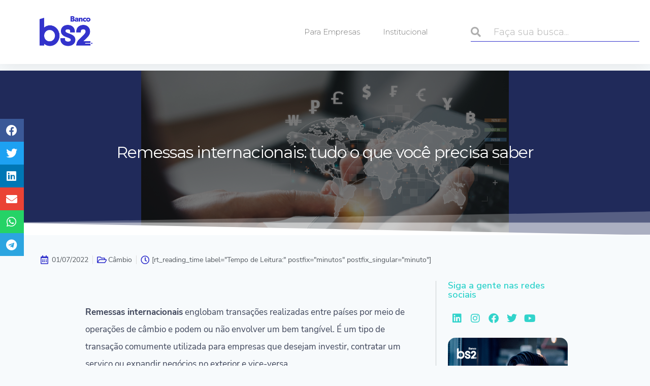

--- FILE ---
content_type: text/html; charset=UTF-8
request_url: https://blog.bancobs2.com.br/remessas-internacionais-tudo-o-que-voce-precisa-saber/
body_size: 35649
content:
<!doctype html>
<html lang="pt-BR" class="no-js" itemtype="https://schema.org/Blog" itemscope>
<head><meta charset="UTF-8"><script>if(navigator.userAgent.match(/MSIE|Internet Explorer/i)||navigator.userAgent.match(/Trident\/7\..*?rv:11/i)){var href=document.location.href;if(!href.match(/[?&]nowprocket/)){if(href.indexOf("?")==-1){if(href.indexOf("#")==-1){document.location.href=href+"?nowprocket=1"}else{document.location.href=href.replace("#","?nowprocket=1#")}}else{if(href.indexOf("#")==-1){document.location.href=href+"&nowprocket=1"}else{document.location.href=href.replace("#","&nowprocket=1#")}}}}</script><script>class RocketLazyLoadScripts{constructor(){this.triggerEvents=["keydown","mousedown","mousemove","touchmove","touchstart","touchend","wheel"],this.userEventHandler=this._triggerListener.bind(this),this.touchStartHandler=this._onTouchStart.bind(this),this.touchMoveHandler=this._onTouchMove.bind(this),this.touchEndHandler=this._onTouchEnd.bind(this),this.clickHandler=this._onClick.bind(this),this.interceptedClicks=[],window.addEventListener("pageshow",t=>{this.persisted=t.persisted}),window.addEventListener("DOMContentLoaded",()=>{this._preconnect3rdParties()}),this.delayedScripts={normal:[],async:[],defer:[]},this.trash=[],this.allJQueries=[]}_addUserInteractionListener(t){if(document.hidden){t._triggerListener();return}this.triggerEvents.forEach(e=>window.addEventListener(e,t.userEventHandler,{passive:!0})),window.addEventListener("touchstart",t.touchStartHandler,{passive:!0}),window.addEventListener("mousedown",t.touchStartHandler),document.addEventListener("visibilitychange",t.userEventHandler)}_removeUserInteractionListener(){this.triggerEvents.forEach(t=>window.removeEventListener(t,this.userEventHandler,{passive:!0})),document.removeEventListener("visibilitychange",this.userEventHandler)}_onTouchStart(t){"HTML"!==t.target.tagName&&(window.addEventListener("touchend",this.touchEndHandler),window.addEventListener("mouseup",this.touchEndHandler),window.addEventListener("touchmove",this.touchMoveHandler,{passive:!0}),window.addEventListener("mousemove",this.touchMoveHandler),t.target.addEventListener("click",this.clickHandler),this._renameDOMAttribute(t.target,"onclick","rocket-onclick"),this._pendingClickStarted())}_onTouchMove(t){window.removeEventListener("touchend",this.touchEndHandler),window.removeEventListener("mouseup",this.touchEndHandler),window.removeEventListener("touchmove",this.touchMoveHandler,{passive:!0}),window.removeEventListener("mousemove",this.touchMoveHandler),t.target.removeEventListener("click",this.clickHandler),this._renameDOMAttribute(t.target,"rocket-onclick","onclick"),this._pendingClickFinished()}_onTouchEnd(t){window.removeEventListener("touchend",this.touchEndHandler),window.removeEventListener("mouseup",this.touchEndHandler),window.removeEventListener("touchmove",this.touchMoveHandler,{passive:!0}),window.removeEventListener("mousemove",this.touchMoveHandler)}_onClick(t){t.target.removeEventListener("click",this.clickHandler),this._renameDOMAttribute(t.target,"rocket-onclick","onclick"),this.interceptedClicks.push(t),t.preventDefault(),t.stopPropagation(),t.stopImmediatePropagation(),this._pendingClickFinished()}_replayClicks(){window.removeEventListener("touchstart",this.touchStartHandler,{passive:!0}),window.removeEventListener("mousedown",this.touchStartHandler),this.interceptedClicks.forEach(t=>{t.target.dispatchEvent(new MouseEvent("click",{view:t.view,bubbles:!0,cancelable:!0}))})}_waitForPendingClicks(){return new Promise(t=>{this._isClickPending?this._pendingClickFinished=t:t()})}_pendingClickStarted(){this._isClickPending=!0}_pendingClickFinished(){this._isClickPending=!1}_renameDOMAttribute(t,e,r){t.hasAttribute&&t.hasAttribute(e)&&(event.target.setAttribute(r,event.target.getAttribute(e)),event.target.removeAttribute(e))}_triggerListener(){this._removeUserInteractionListener(this),"loading"===document.readyState?document.addEventListener("DOMContentLoaded",this._loadEverythingNow.bind(this)):this._loadEverythingNow()}_preconnect3rdParties(){let t=[];document.querySelectorAll("script[type=rocketlazyloadscript]").forEach(e=>{if(e.hasAttribute("src")){let r=new URL(e.src).origin;r!==location.origin&&t.push({src:r,crossOrigin:e.crossOrigin||"module"===e.getAttribute("data-rocket-type")})}}),t=[...new Map(t.map(t=>[JSON.stringify(t),t])).values()],this._batchInjectResourceHints(t,"preconnect")}async _loadEverythingNow(){this.lastBreath=Date.now(),this._delayEventListeners(this),this._delayJQueryReady(this),this._handleDocumentWrite(),this._registerAllDelayedScripts(),this._preloadAllScripts(),await this._loadScriptsFromList(this.delayedScripts.normal),await this._loadScriptsFromList(this.delayedScripts.defer),await this._loadScriptsFromList(this.delayedScripts.async);try{await this._triggerDOMContentLoaded(),await this._triggerWindowLoad()}catch(t){console.error(t)}window.dispatchEvent(new Event("rocket-allScriptsLoaded")),this._waitForPendingClicks().then(()=>{this._replayClicks()}),this._emptyTrash()}_registerAllDelayedScripts(){document.querySelectorAll("script[type=rocketlazyloadscript]").forEach(t=>{t.hasAttribute("data-rocket-src")?t.hasAttribute("async")&&!1!==t.async?this.delayedScripts.async.push(t):t.hasAttribute("defer")&&!1!==t.defer||"module"===t.getAttribute("data-rocket-type")?this.delayedScripts.defer.push(t):this.delayedScripts.normal.push(t):this.delayedScripts.normal.push(t)})}async _transformScript(t){return new Promise((await this._littleBreath(),navigator.userAgent.indexOf("Firefox/")>0||""===navigator.vendor)?e=>{let r=document.createElement("script");[...t.attributes].forEach(t=>{let e=t.nodeName;"type"!==e&&("data-rocket-type"===e&&(e="type"),"data-rocket-src"===e&&(e="src"),r.setAttribute(e,t.nodeValue))}),t.text&&(r.text=t.text),r.hasAttribute("src")?(r.addEventListener("load",e),r.addEventListener("error",e)):(r.text=t.text,e());try{t.parentNode.replaceChild(r,t)}catch(i){e()}}:async e=>{function r(){t.setAttribute("data-rocket-status","failed"),e()}try{let i=t.getAttribute("data-rocket-type"),n=t.getAttribute("data-rocket-src");t.text,i?(t.type=i,t.removeAttribute("data-rocket-type")):t.removeAttribute("type"),t.addEventListener("load",function r(){t.setAttribute("data-rocket-status","executed"),e()}),t.addEventListener("error",r),n?(t.removeAttribute("data-rocket-src"),t.src=n):t.src="data:text/javascript;base64,"+window.btoa(unescape(encodeURIComponent(t.text)))}catch(s){r()}})}async _loadScriptsFromList(t){let e=t.shift();return e&&e.isConnected?(await this._transformScript(e),this._loadScriptsFromList(t)):Promise.resolve()}_preloadAllScripts(){this._batchInjectResourceHints([...this.delayedScripts.normal,...this.delayedScripts.defer,...this.delayedScripts.async],"preload")}_batchInjectResourceHints(t,e){var r=document.createDocumentFragment();t.forEach(t=>{let i=t.getAttribute&&t.getAttribute("data-rocket-src")||t.src;if(i){let n=document.createElement("link");n.href=i,n.rel=e,"preconnect"!==e&&(n.as="script"),t.getAttribute&&"module"===t.getAttribute("data-rocket-type")&&(n.crossOrigin=!0),t.crossOrigin&&(n.crossOrigin=t.crossOrigin),t.integrity&&(n.integrity=t.integrity),r.appendChild(n),this.trash.push(n)}}),document.head.appendChild(r)}_delayEventListeners(t){let e={};function r(t,r){!function t(r){!e[r]&&(e[r]={originalFunctions:{add:r.addEventListener,remove:r.removeEventListener},eventsToRewrite:[]},r.addEventListener=function(){arguments[0]=i(arguments[0]),e[r].originalFunctions.add.apply(r,arguments)},r.removeEventListener=function(){arguments[0]=i(arguments[0]),e[r].originalFunctions.remove.apply(r,arguments)});function i(t){return e[r].eventsToRewrite.indexOf(t)>=0?"rocket-"+t:t}}(t),e[t].eventsToRewrite.push(r)}function i(t,e){let r=t[e];Object.defineProperty(t,e,{get:()=>r||function(){},set(i){t["rocket"+e]=r=i}})}r(document,"DOMContentLoaded"),r(window,"DOMContentLoaded"),r(window,"load"),r(window,"pageshow"),r(document,"readystatechange"),i(document,"onreadystatechange"),i(window,"onload"),i(window,"onpageshow")}_delayJQueryReady(t){let e;function r(r){if(r&&r.fn&&!t.allJQueries.includes(r)){r.fn.ready=r.fn.init.prototype.ready=function(e){return t.domReadyFired?e.bind(document)(r):document.addEventListener("rocket-DOMContentLoaded",()=>e.bind(document)(r)),r([])};let i=r.fn.on;r.fn.on=r.fn.init.prototype.on=function(){if(this[0]===window){function t(t){return t.split(" ").map(t=>"load"===t||0===t.indexOf("load.")?"rocket-jquery-load":t).join(" ")}"string"==typeof arguments[0]||arguments[0]instanceof String?arguments[0]=t(arguments[0]):"object"==typeof arguments[0]&&Object.keys(arguments[0]).forEach(e=>{delete Object.assign(arguments[0],{[t(e)]:arguments[0][e]})[e]})}return i.apply(this,arguments),this},t.allJQueries.push(r)}e=r}r(window.jQuery),Object.defineProperty(window,"jQuery",{get:()=>e,set(t){r(t)}})}async _triggerDOMContentLoaded(){this.domReadyFired=!0,await this._littleBreath(),document.dispatchEvent(new Event("rocket-DOMContentLoaded")),await this._littleBreath(),window.dispatchEvent(new Event("rocket-DOMContentLoaded")),await this._littleBreath(),document.dispatchEvent(new Event("rocket-readystatechange")),await this._littleBreath(),document.rocketonreadystatechange&&document.rocketonreadystatechange()}async _triggerWindowLoad(){await this._littleBreath(),window.dispatchEvent(new Event("rocket-load")),await this._littleBreath(),window.rocketonload&&window.rocketonload(),await this._littleBreath(),this.allJQueries.forEach(t=>t(window).trigger("rocket-jquery-load")),await this._littleBreath();let t=new Event("rocket-pageshow");t.persisted=this.persisted,window.dispatchEvent(t),await this._littleBreath(),window.rocketonpageshow&&window.rocketonpageshow({persisted:this.persisted})}_handleDocumentWrite(){let t=new Map;document.write=document.writeln=function(e){let r=document.currentScript;r||console.error("WPRocket unable to document.write this: "+e);let i=document.createRange(),n=r.parentElement,s=t.get(r);void 0===s&&(s=r.nextSibling,t.set(r,s));let a=document.createDocumentFragment();i.setStart(a,0),a.appendChild(i.createContextualFragment(e)),n.insertBefore(a,s)}}async _littleBreath(){Date.now()-this.lastBreath>45&&(await this._requestAnimFrame(),this.lastBreath=Date.now())}async _requestAnimFrame(){return document.hidden?new Promise(t=>setTimeout(t)):new Promise(t=>requestAnimationFrame(t))}_emptyTrash(){this.trash.forEach(t=>t.remove())}static run(){let t=new RocketLazyLoadScripts;t._addUserInteractionListener(t)}}RocketLazyLoadScripts.run();</script>
	
	<meta name="viewport" content="width=device-width, initial-scale=1, minimum-scale=1">
	<script data-cfasync="false" data-no-defer="1">var ewww_webp_supported=!1;function check_webp_feature(A,e){var w;e=void 0!==e?e:function(){},ewww_webp_supported?e(ewww_webp_supported):((w=new Image).onload=function(){ewww_webp_supported=0<w.width&&0<w.height,e&&e(ewww_webp_supported)},w.onerror=function(){e&&e(!1)},w.src="data:image/webp;base64,"+{alpha:"UklGRkoAAABXRUJQVlA4WAoAAAAQAAAAAAAAAAAAQUxQSAwAAAARBxAR/Q9ERP8DAABWUDggGAAAABQBAJ0BKgEAAQAAAP4AAA3AAP7mtQAAAA=="}[A])}check_webp_feature("alpha");</script><script data-cfasync="false" data-no-defer="1">var Arrive=function(c,w){"use strict";if(c.MutationObserver&&"undefined"!=typeof HTMLElement){var r,a=0,u=(r=HTMLElement.prototype.matches||HTMLElement.prototype.webkitMatchesSelector||HTMLElement.prototype.mozMatchesSelector||HTMLElement.prototype.msMatchesSelector,{matchesSelector:function(e,t){return e instanceof HTMLElement&&r.call(e,t)},addMethod:function(e,t,r){var a=e[t];e[t]=function(){return r.length==arguments.length?r.apply(this,arguments):"function"==typeof a?a.apply(this,arguments):void 0}},callCallbacks:function(e,t){t&&t.options.onceOnly&&1==t.firedElems.length&&(e=[e[0]]);for(var r,a=0;r=e[a];a++)r&&r.callback&&r.callback.call(r.elem,r.elem);t&&t.options.onceOnly&&1==t.firedElems.length&&t.me.unbindEventWithSelectorAndCallback.call(t.target,t.selector,t.callback)},checkChildNodesRecursively:function(e,t,r,a){for(var i,n=0;i=e[n];n++)r(i,t,a)&&a.push({callback:t.callback,elem:i}),0<i.childNodes.length&&u.checkChildNodesRecursively(i.childNodes,t,r,a)},mergeArrays:function(e,t){var r,a={};for(r in e)e.hasOwnProperty(r)&&(a[r]=e[r]);for(r in t)t.hasOwnProperty(r)&&(a[r]=t[r]);return a},toElementsArray:function(e){return e=void 0!==e&&("number"!=typeof e.length||e===c)?[e]:e}}),e=(l.prototype.addEvent=function(e,t,r,a){a={target:e,selector:t,options:r,callback:a,firedElems:[]};return this._beforeAdding&&this._beforeAdding(a),this._eventsBucket.push(a),a},l.prototype.removeEvent=function(e){for(var t,r=this._eventsBucket.length-1;t=this._eventsBucket[r];r--)e(t)&&(this._beforeRemoving&&this._beforeRemoving(t),(t=this._eventsBucket.splice(r,1))&&t.length&&(t[0].callback=null))},l.prototype.beforeAdding=function(e){this._beforeAdding=e},l.prototype.beforeRemoving=function(e){this._beforeRemoving=e},l),t=function(i,n){var o=new e,l=this,s={fireOnAttributesModification:!1};return o.beforeAdding(function(t){var e=t.target;e!==c.document&&e!==c||(e=document.getElementsByTagName("html")[0]);var r=new MutationObserver(function(e){n.call(this,e,t)}),a=i(t.options);r.observe(e,a),t.observer=r,t.me=l}),o.beforeRemoving(function(e){e.observer.disconnect()}),this.bindEvent=function(e,t,r){t=u.mergeArrays(s,t);for(var a=u.toElementsArray(this),i=0;i<a.length;i++)o.addEvent(a[i],e,t,r)},this.unbindEvent=function(){var r=u.toElementsArray(this);o.removeEvent(function(e){for(var t=0;t<r.length;t++)if(this===w||e.target===r[t])return!0;return!1})},this.unbindEventWithSelectorOrCallback=function(r){var a=u.toElementsArray(this),i=r,e="function"==typeof r?function(e){for(var t=0;t<a.length;t++)if((this===w||e.target===a[t])&&e.callback===i)return!0;return!1}:function(e){for(var t=0;t<a.length;t++)if((this===w||e.target===a[t])&&e.selector===r)return!0;return!1};o.removeEvent(e)},this.unbindEventWithSelectorAndCallback=function(r,a){var i=u.toElementsArray(this);o.removeEvent(function(e){for(var t=0;t<i.length;t++)if((this===w||e.target===i[t])&&e.selector===r&&e.callback===a)return!0;return!1})},this},i=new function(){var s={fireOnAttributesModification:!1,onceOnly:!1,existing:!1};function n(e,t,r){return!(!u.matchesSelector(e,t.selector)||(e._id===w&&(e._id=a++),-1!=t.firedElems.indexOf(e._id)))&&(t.firedElems.push(e._id),!0)}var c=(i=new t(function(e){var t={attributes:!1,childList:!0,subtree:!0};return e.fireOnAttributesModification&&(t.attributes=!0),t},function(e,i){e.forEach(function(e){var t=e.addedNodes,r=e.target,a=[];null!==t&&0<t.length?u.checkChildNodesRecursively(t,i,n,a):"attributes"===e.type&&n(r,i)&&a.push({callback:i.callback,elem:r}),u.callCallbacks(a,i)})})).bindEvent;return i.bindEvent=function(e,t,r){t=void 0===r?(r=t,s):u.mergeArrays(s,t);var a=u.toElementsArray(this);if(t.existing){for(var i=[],n=0;n<a.length;n++)for(var o=a[n].querySelectorAll(e),l=0;l<o.length;l++)i.push({callback:r,elem:o[l]});if(t.onceOnly&&i.length)return r.call(i[0].elem,i[0].elem);setTimeout(u.callCallbacks,1,i)}c.call(this,e,t,r)},i},o=new function(){var a={};function i(e,t){return u.matchesSelector(e,t.selector)}var n=(o=new t(function(){return{childList:!0,subtree:!0}},function(e,r){e.forEach(function(e){var t=e.removedNodes,e=[];null!==t&&0<t.length&&u.checkChildNodesRecursively(t,r,i,e),u.callCallbacks(e,r)})})).bindEvent;return o.bindEvent=function(e,t,r){t=void 0===r?(r=t,a):u.mergeArrays(a,t),n.call(this,e,t,r)},o};d(HTMLElement.prototype),d(NodeList.prototype),d(HTMLCollection.prototype),d(HTMLDocument.prototype),d(Window.prototype);var n={};return s(i,n,"unbindAllArrive"),s(o,n,"unbindAllLeave"),n}function l(){this._eventsBucket=[],this._beforeAdding=null,this._beforeRemoving=null}function s(e,t,r){u.addMethod(t,r,e.unbindEvent),u.addMethod(t,r,e.unbindEventWithSelectorOrCallback),u.addMethod(t,r,e.unbindEventWithSelectorAndCallback)}function d(e){e.arrive=i.bindEvent,s(i,e,"unbindArrive"),e.leave=o.bindEvent,s(o,e,"unbindLeave")}}(window,void 0),ewww_webp_supported=!1;function check_webp_feature(e,t){var r;ewww_webp_supported?t(ewww_webp_supported):((r=new Image).onload=function(){ewww_webp_supported=0<r.width&&0<r.height,t(ewww_webp_supported)},r.onerror=function(){t(!1)},r.src="data:image/webp;base64,"+{alpha:"UklGRkoAAABXRUJQVlA4WAoAAAAQAAAAAAAAAAAAQUxQSAwAAAARBxAR/Q9ERP8DAABWUDggGAAAABQBAJ0BKgEAAQAAAP4AAA3AAP7mtQAAAA==",animation:"UklGRlIAAABXRUJQVlA4WAoAAAASAAAAAAAAAAAAQU5JTQYAAAD/////AABBTk1GJgAAAAAAAAAAAAAAAAAAAGQAAABWUDhMDQAAAC8AAAAQBxAREYiI/gcA"}[e])}function ewwwLoadImages(e){if(e){for(var t=document.querySelectorAll(".batch-image img, .image-wrapper a, .ngg-pro-masonry-item a, .ngg-galleria-offscreen-seo-wrapper a"),r=0,a=t.length;r<a;r++)ewwwAttr(t[r],"data-src",t[r].getAttribute("data-webp")),ewwwAttr(t[r],"data-thumbnail",t[r].getAttribute("data-webp-thumbnail"));for(var i=document.querySelectorAll(".rev_slider ul li"),r=0,a=i.length;r<a;r++){ewwwAttr(i[r],"data-thumb",i[r].getAttribute("data-webp-thumb"));for(var n=1;n<11;)ewwwAttr(i[r],"data-param"+n,i[r].getAttribute("data-webp-param"+n)),n++}for(r=0,a=(i=document.querySelectorAll(".rev_slider img")).length;r<a;r++)ewwwAttr(i[r],"data-lazyload",i[r].getAttribute("data-webp-lazyload"));for(var o=document.querySelectorAll("div.woocommerce-product-gallery__image"),r=0,a=o.length;r<a;r++)ewwwAttr(o[r],"data-thumb",o[r].getAttribute("data-webp-thumb"))}for(var l=document.querySelectorAll("video"),r=0,a=l.length;r<a;r++)ewwwAttr(l[r],"poster",e?l[r].getAttribute("data-poster-webp"):l[r].getAttribute("data-poster-image"));for(var s,c=document.querySelectorAll("img.ewww_webp_lazy_load"),r=0,a=c.length;r<a;r++)e&&(ewwwAttr(c[r],"data-lazy-srcset",c[r].getAttribute("data-lazy-srcset-webp")),ewwwAttr(c[r],"data-srcset",c[r].getAttribute("data-srcset-webp")),ewwwAttr(c[r],"data-lazy-src",c[r].getAttribute("data-lazy-src-webp")),ewwwAttr(c[r],"data-src",c[r].getAttribute("data-src-webp")),ewwwAttr(c[r],"data-orig-file",c[r].getAttribute("data-webp-orig-file")),ewwwAttr(c[r],"data-medium-file",c[r].getAttribute("data-webp-medium-file")),ewwwAttr(c[r],"data-large-file",c[r].getAttribute("data-webp-large-file")),null!=(s=c[r].getAttribute("srcset"))&&!1!==s&&s.includes("R0lGOD")&&ewwwAttr(c[r],"src",c[r].getAttribute("data-lazy-src-webp"))),c[r].className=c[r].className.replace(/\bewww_webp_lazy_load\b/,"");for(var w=document.querySelectorAll(".ewww_webp"),r=0,a=w.length;r<a;r++)e?(ewwwAttr(w[r],"srcset",w[r].getAttribute("data-srcset-webp")),ewwwAttr(w[r],"src",w[r].getAttribute("data-src-webp")),ewwwAttr(w[r],"data-orig-file",w[r].getAttribute("data-webp-orig-file")),ewwwAttr(w[r],"data-medium-file",w[r].getAttribute("data-webp-medium-file")),ewwwAttr(w[r],"data-large-file",w[r].getAttribute("data-webp-large-file")),ewwwAttr(w[r],"data-large_image",w[r].getAttribute("data-webp-large_image")),ewwwAttr(w[r],"data-src",w[r].getAttribute("data-webp-src"))):(ewwwAttr(w[r],"srcset",w[r].getAttribute("data-srcset-img")),ewwwAttr(w[r],"src",w[r].getAttribute("data-src-img"))),w[r].className=w[r].className.replace(/\bewww_webp\b/,"ewww_webp_loaded");window.jQuery&&jQuery.fn.isotope&&jQuery.fn.imagesLoaded&&(jQuery(".fusion-posts-container-infinite").imagesLoaded(function(){jQuery(".fusion-posts-container-infinite").hasClass("isotope")&&jQuery(".fusion-posts-container-infinite").isotope()}),jQuery(".fusion-portfolio:not(.fusion-recent-works) .fusion-portfolio-wrapper").imagesLoaded(function(){jQuery(".fusion-portfolio:not(.fusion-recent-works) .fusion-portfolio-wrapper").isotope()}))}function ewwwWebPInit(e){ewwwLoadImages(e),ewwwNggLoadGalleries(e),document.arrive(".ewww_webp",function(){ewwwLoadImages(e)}),document.arrive(".ewww_webp_lazy_load",function(){ewwwLoadImages(e)}),document.arrive("videos",function(){ewwwLoadImages(e)}),"loading"==document.readyState?document.addEventListener("DOMContentLoaded",ewwwJSONParserInit):("undefined"!=typeof galleries&&ewwwNggParseGalleries(e),ewwwWooParseVariations(e))}function ewwwAttr(e,t,r){null!=r&&!1!==r&&e.setAttribute(t,r)}function ewwwJSONParserInit(){"undefined"!=typeof galleries&&check_webp_feature("alpha",ewwwNggParseGalleries),check_webp_feature("alpha",ewwwWooParseVariations)}function ewwwWooParseVariations(e){if(e)for(var t=document.querySelectorAll("form.variations_form"),r=0,a=t.length;r<a;r++){var i=t[r].getAttribute("data-product_variations"),n=!1;try{for(var o in i=JSON.parse(i))void 0!==i[o]&&void 0!==i[o].image&&(void 0!==i[o].image.src_webp&&(i[o].image.src=i[o].image.src_webp,n=!0),void 0!==i[o].image.srcset_webp&&(i[o].image.srcset=i[o].image.srcset_webp,n=!0),void 0!==i[o].image.full_src_webp&&(i[o].image.full_src=i[o].image.full_src_webp,n=!0),void 0!==i[o].image.gallery_thumbnail_src_webp&&(i[o].image.gallery_thumbnail_src=i[o].image.gallery_thumbnail_src_webp,n=!0),void 0!==i[o].image.thumb_src_webp&&(i[o].image.thumb_src=i[o].image.thumb_src_webp,n=!0));n&&ewwwAttr(t[r],"data-product_variations",JSON.stringify(i))}catch(e){}}}function ewwwNggParseGalleries(e){if(e)for(var t in galleries){var r=galleries[t];galleries[t].images_list=ewwwNggParseImageList(r.images_list)}}function ewwwNggLoadGalleries(e){e&&document.addEventListener("ngg.galleria.themeadded",function(e,t){window.ngg_galleria._create_backup=window.ngg_galleria.create,window.ngg_galleria.create=function(e,t){var r=$(e).data("id");return galleries["gallery_"+r].images_list=ewwwNggParseImageList(galleries["gallery_"+r].images_list),window.ngg_galleria._create_backup(e,t)}})}function ewwwNggParseImageList(e){for(var t in e){var r=e[t];if(void 0!==r["image-webp"]&&(e[t].image=r["image-webp"],delete e[t]["image-webp"]),void 0!==r["thumb-webp"]&&(e[t].thumb=r["thumb-webp"],delete e[t]["thumb-webp"]),void 0!==r.full_image_webp&&(e[t].full_image=r.full_image_webp,delete e[t].full_image_webp),void 0!==r.srcsets)for(var a in r.srcsets)nggSrcset=r.srcsets[a],void 0!==r.srcsets[a+"-webp"]&&(e[t].srcsets[a]=r.srcsets[a+"-webp"],delete e[t].srcsets[a+"-webp"]);if(void 0!==r.full_srcsets)for(var i in r.full_srcsets)nggFSrcset=r.full_srcsets[i],void 0!==r.full_srcsets[i+"-webp"]&&(e[t].full_srcsets[i]=r.full_srcsets[i+"-webp"],delete e[t].full_srcsets[i+"-webp"])}return e}check_webp_feature("alpha",ewwwWebPInit);</script><meta name='robots' content='index, follow, max-image-preview:large, max-snippet:-1, max-video-preview:-1' />

<!-- Google Tag Manager for WordPress by gtm4wp.com -->
<script data-cfasync="false" data-pagespeed-no-defer>
	var gtm4wp_datalayer_name = "dataLayer";
	var dataLayer = dataLayer || [];
</script>
<!-- End Google Tag Manager for WordPress by gtm4wp.com -->
	<!-- This site is optimized with the Yoast SEO plugin v20.3 - https://yoast.com/wordpress/plugins/seo/ -->
	<title>Remessas internacionais: tudo o que você precisa saber</title><link rel="preload" as="style" href="https://fonts.googleapis.com/css?family=Montserrat%3A100%2C100italic%2C200%2C200italic%2C300%2C300italic%2C400%2C400italic%2C500%2C500italic%2C600%2C600italic%2C700%2C700italic%2C800%2C800italic%2C900%2C900italic%7CNunito%20Sans%3A100%2C100italic%2C200%2C200italic%2C300%2C300italic%2C400%2C400italic%2C500%2C500italic%2C600%2C600italic%2C700%2C700italic%2C800%2C800italic%2C900%2C900italic%7CNunito%3A100%2C100italic%2C200%2C200italic%2C300%2C300italic%2C400%2C400italic%2C500%2C500italic%2C600%2C600italic%2C700%2C700italic%2C800%2C800italic%2C900%2C900italic&#038;display=swap" /><link rel="stylesheet" href="https://fonts.googleapis.com/css?family=Montserrat%3A100%2C100italic%2C200%2C200italic%2C300%2C300italic%2C400%2C400italic%2C500%2C500italic%2C600%2C600italic%2C700%2C700italic%2C800%2C800italic%2C900%2C900italic%7CNunito%20Sans%3A100%2C100italic%2C200%2C200italic%2C300%2C300italic%2C400%2C400italic%2C500%2C500italic%2C600%2C600italic%2C700%2C700italic%2C800%2C800italic%2C900%2C900italic%7CNunito%3A100%2C100italic%2C200%2C200italic%2C300%2C300italic%2C400%2C400italic%2C500%2C500italic%2C600%2C600italic%2C700%2C700italic%2C800%2C800italic%2C900%2C900italic&#038;display=swap" media="print" onload="this.media='all'" /><noscript><link rel="stylesheet" href="https://fonts.googleapis.com/css?family=Montserrat%3A100%2C100italic%2C200%2C200italic%2C300%2C300italic%2C400%2C400italic%2C500%2C500italic%2C600%2C600italic%2C700%2C700italic%2C800%2C800italic%2C900%2C900italic%7CNunito%20Sans%3A100%2C100italic%2C200%2C200italic%2C300%2C300italic%2C400%2C400italic%2C500%2C500italic%2C600%2C600italic%2C700%2C700italic%2C800%2C800italic%2C900%2C900italic%7CNunito%3A100%2C100italic%2C200%2C200italic%2C300%2C300italic%2C400%2C400italic%2C500%2C500italic%2C600%2C600italic%2C700%2C700italic%2C800%2C800italic%2C900%2C900italic&#038;display=swap" /></noscript>
	<meta name="description" content="Para entender quais são as principais vantagens das remessas internacionais, taxas e como fazer esse tipo de transação, clique aqui!" />
	<link rel="canonical" href="https://blog.bancobs2.com.br/remessas-internacionais-tudo-o-que-voce-precisa-saber/" />
	<meta property="og:locale" content="pt_BR" />
	<meta property="og:type" content="article" />
	<meta property="og:title" content="Remessas internacionais: tudo o que você precisa saber" />
	<meta property="og:description" content="Para entender quais são as principais vantagens das remessas internacionais, taxas e como fazer esse tipo de transação, clique aqui!" />
	<meta property="og:url" content="https://blog.bancobs2.com.br/remessas-internacionais-tudo-o-que-voce-precisa-saber/" />
	<meta property="og:site_name" content="Blog do Banco BS2: Conteúdos para PJ!" />
	<meta property="article:publisher" content="https://facebook.com/bs2hub" />
	<meta property="article:published_time" content="2022-07-01T18:45:21+00:00" />
	<meta property="article:modified_time" content="2022-08-29T14:58:10+00:00" />
	<meta property="og:image" content="https://blog.bancobs2.com.br/wp-content/uploads/2022/07/Remessas-internacionais-tudo-o-que-voce-precisa-saber.jpg" />
	<meta property="og:image:width" content="724" />
	<meta property="og:image:height" content="482" />
	<meta property="og:image:type" content="image/jpeg" />
	<meta name="author" content="Regiane Santos" />
	<meta name="twitter:card" content="summary_large_image" />
	<meta name="twitter:creator" content="@bs2hub" />
	<meta name="twitter:site" content="@bs2hub" />
	<meta name="twitter:label1" content="Escrito por" />
	<meta name="twitter:data1" content="Regiane Santos" />
	<meta name="twitter:label2" content="Est. tempo de leitura" />
	<meta name="twitter:data2" content="5 minutos" />
	<script type="application/ld+json" class="yoast-schema-graph">{"@context":"https://schema.org","@graph":[{"@type":"Article","@id":"https://blog.bancobs2.com.br/remessas-internacionais-tudo-o-que-voce-precisa-saber/#article","isPartOf":{"@id":"https://blog.bancobs2.com.br/remessas-internacionais-tudo-o-que-voce-precisa-saber/"},"author":{"name":"Regiane Santos","@id":"https://blog.bancobs2.com.br/#/schema/person/f6069f02c12cb999cca3d654f72919b4"},"headline":"Remessas internacionais: tudo o que você precisa saber","datePublished":"2022-07-01T18:45:21+00:00","dateModified":"2022-08-29T14:58:10+00:00","mainEntityOfPage":{"@id":"https://blog.bancobs2.com.br/remessas-internacionais-tudo-o-que-voce-precisa-saber/"},"wordCount":947,"commentCount":0,"publisher":{"@id":"https://blog.bancobs2.com.br/#organization"},"image":{"@id":"https://blog.bancobs2.com.br/remessas-internacionais-tudo-o-que-voce-precisa-saber/#primaryimage"},"thumbnailUrl":"https://blog.bancobs2.com.br/wp-content/uploads/2022/07/Remessas-internacionais-tudo-o-que-voce-precisa-saber.jpg","keywords":["Banco BS2","BS2 Empresas","cambio"],"articleSection":["Câmbio"],"inLanguage":"pt-BR","potentialAction":[{"@type":"CommentAction","name":"Comment","target":["https://blog.bancobs2.com.br/remessas-internacionais-tudo-o-que-voce-precisa-saber/#respond"]}]},{"@type":"WebPage","@id":"https://blog.bancobs2.com.br/remessas-internacionais-tudo-o-que-voce-precisa-saber/","url":"https://blog.bancobs2.com.br/remessas-internacionais-tudo-o-que-voce-precisa-saber/","name":"Remessas internacionais: tudo o que você precisa saber","isPartOf":{"@id":"https://blog.bancobs2.com.br/#website"},"primaryImageOfPage":{"@id":"https://blog.bancobs2.com.br/remessas-internacionais-tudo-o-que-voce-precisa-saber/#primaryimage"},"image":{"@id":"https://blog.bancobs2.com.br/remessas-internacionais-tudo-o-que-voce-precisa-saber/#primaryimage"},"thumbnailUrl":"https://blog.bancobs2.com.br/wp-content/uploads/2022/07/Remessas-internacionais-tudo-o-que-voce-precisa-saber.jpg","datePublished":"2022-07-01T18:45:21+00:00","dateModified":"2022-08-29T14:58:10+00:00","description":"Para entender quais são as principais vantagens das remessas internacionais, taxas e como fazer esse tipo de transação, clique aqui!","breadcrumb":{"@id":"https://blog.bancobs2.com.br/remessas-internacionais-tudo-o-que-voce-precisa-saber/#breadcrumb"},"inLanguage":"pt-BR","potentialAction":[{"@type":"ReadAction","target":["https://blog.bancobs2.com.br/remessas-internacionais-tudo-o-que-voce-precisa-saber/"]}]},{"@type":"ImageObject","inLanguage":"pt-BR","@id":"https://blog.bancobs2.com.br/remessas-internacionais-tudo-o-que-voce-precisa-saber/#primaryimage","url":"https://blog.bancobs2.com.br/wp-content/uploads/2022/07/Remessas-internacionais-tudo-o-que-voce-precisa-saber.jpg","contentUrl":"https://blog.bancobs2.com.br/wp-content/uploads/2022/07/Remessas-internacionais-tudo-o-que-voce-precisa-saber.jpg","width":724,"height":482,"caption":"Remessas internacionais é no Banco BS2"},{"@type":"BreadcrumbList","@id":"https://blog.bancobs2.com.br/remessas-internacionais-tudo-o-que-voce-precisa-saber/#breadcrumb","itemListElement":[{"@type":"ListItem","position":1,"name":"Início","item":"https://blog.bancobs2.com.br/"},{"@type":"ListItem","position":2,"name":"Câmbio","item":"https://blog.bancobs2.com.br/cambio/"},{"@type":"ListItem","position":3,"name":"Remessas internacionais: tudo o que você precisa saber"}]},{"@type":"WebSite","@id":"https://blog.bancobs2.com.br/#website","url":"https://blog.bancobs2.com.br/","name":"Blog do Banco BS2: Conteúdos para PJ!","description":"","publisher":{"@id":"https://blog.bancobs2.com.br/#organization"},"potentialAction":[{"@type":"SearchAction","target":{"@type":"EntryPoint","urlTemplate":"https://blog.bancobs2.com.br/?s={search_term_string}"},"query-input":"required name=search_term_string"}],"inLanguage":"pt-BR"},{"@type":"Organization","@id":"https://blog.bancobs2.com.br/#organization","name":"Banco BS2","url":"https://blog.bancobs2.com.br/","logo":{"@type":"ImageObject","inLanguage":"pt-BR","@id":"https://blog.bancobs2.com.br/#/schema/logo/image/","url":"https://blog.bancobs2.com.br/wp-content/uploads/2019/10/LOGOS_EMPRESAS_BS2-29.png","contentUrl":"https://blog.bancobs2.com.br/wp-content/uploads/2019/10/LOGOS_EMPRESAS_BS2-29.png","width":2601,"height":1214,"caption":"Banco BS2"},"image":{"@id":"https://blog.bancobs2.com.br/#/schema/logo/image/"},"sameAs":["https://facebook.com/bs2hub","https://twitter.com/bs2hub","https://instagram.com/bs2hub","https://www.linkedin.com/company/bs2hub"]},{"@type":"Person","@id":"https://blog.bancobs2.com.br/#/schema/person/f6069f02c12cb999cca3d654f72919b4","name":"Regiane Santos","image":{"@type":"ImageObject","inLanguage":"pt-BR","@id":"https://blog.bancobs2.com.br/#/schema/person/image/","url":"https://secure.gravatar.com/avatar/da6872dd6897b4c59900c1a3c429ceb9?s=96&d=mm&r=g","contentUrl":"https://secure.gravatar.com/avatar/da6872dd6897b4c59900c1a3c429ceb9?s=96&d=mm&r=g","caption":"Regiane Santos"}}]}</script>
	<!-- / Yoast SEO plugin. -->


<link href='https://fonts.gstatic.com' crossorigin rel='preconnect' />
<link rel="alternate" type="application/rss+xml" title="Feed para Blog do Banco BS2: Conteúdos para PJ! &raquo;" href="https://blog.bancobs2.com.br/feed/" />
<link rel="alternate" type="application/rss+xml" title="Feed de comentários para Blog do Banco BS2: Conteúdos para PJ! &raquo;" href="https://blog.bancobs2.com.br/comments/feed/" />
			<script type="rocketlazyloadscript">document.documentElement.classList.remove( 'no-js' );</script>
			<link rel="alternate" type="application/rss+xml" title="Feed de comentários para Blog do Banco BS2: Conteúdos para PJ! &raquo; Remessas internacionais: tudo o que você precisa saber" href="https://blog.bancobs2.com.br/remessas-internacionais-tudo-o-que-voce-precisa-saber/feed/" />
<link rel="alternate" type="application/rss+xml" title="Feed de Blog do Banco BS2: Conteúdos para PJ! &raquo; Story" href="https://blog.bancobs2.com.br/web-stories/feed/"><style>
img.wp-smiley,
img.emoji {
	display: inline !important;
	border: none !important;
	box-shadow: none !important;
	height: 1em !important;
	width: 1em !important;
	margin: 0 0.07em !important;
	vertical-align: -0.1em !important;
	background: none !important;
	padding: 0 !important;
}
</style>
	<link data-minify="1" rel='stylesheet' id='kadence-blocks-post-grid-css' href='https://blog.bancobs2.com.br/wp-content/cache/min/1/wp-content/plugins/kadence-blocks-pro/dist/build/block-css/style-post-grid-styles.css?ver=1760647477' media='all' />
<link data-minify="1" rel='stylesheet' id='kadence-blocks-advancedbtn-css' href='https://blog.bancobs2.com.br/wp-content/cache/min/1/wp-content/plugins/kadence-blocks/dist/style-blocks-advancedbtn.css?ver=1760646805' media='all' />
<link rel='stylesheet' id='kb-button-deprecated-styles-css' href='https://blog.bancobs2.com.br/wp-content/plugins/kadence-blocks/includes/assets/css/kb-button-deprecated-style.min.css?ver=3.0.23' media='all' />
<link rel='stylesheet' id='wp-block-library-css' href='https://blog.bancobs2.com.br/wp-includes/css/dist/block-library/style.min.css?ver=6.1.9' media='all' />
<link rel='stylesheet' id='classic-theme-styles-css' href='https://blog.bancobs2.com.br/wp-includes/css/classic-themes.min.css?ver=1' media='all' />
<style id='global-styles-inline-css'>
body{--wp--preset--color--black: #000000;--wp--preset--color--cyan-bluish-gray: #abb8c3;--wp--preset--color--white: #ffffff;--wp--preset--color--pale-pink: #f78da7;--wp--preset--color--vivid-red: #cf2e2e;--wp--preset--color--luminous-vivid-orange: #ff6900;--wp--preset--color--luminous-vivid-amber: #fcb900;--wp--preset--color--light-green-cyan: #7bdcb5;--wp--preset--color--vivid-green-cyan: #00d084;--wp--preset--color--pale-cyan-blue: #8ed1fc;--wp--preset--color--vivid-cyan-blue: #0693e3;--wp--preset--color--vivid-purple: #9b51e0;--wp--preset--color--theme-palette-1: #3333cc;--wp--preset--color--theme-palette-2: #31d3cb;--wp--preset--color--theme-palette-3: #1A202C;--wp--preset--color--theme-palette-4: #2D3748;--wp--preset--color--theme-palette-5: #4A5568;--wp--preset--color--theme-palette-6: #718096;--wp--preset--color--theme-palette-7: #EDF2F7;--wp--preset--color--theme-palette-8: #F7FAFC;--wp--preset--color--theme-palette-9: #ffffff;--wp--preset--gradient--vivid-cyan-blue-to-vivid-purple: linear-gradient(135deg,rgba(6,147,227,1) 0%,rgb(155,81,224) 100%);--wp--preset--gradient--light-green-cyan-to-vivid-green-cyan: linear-gradient(135deg,rgb(122,220,180) 0%,rgb(0,208,130) 100%);--wp--preset--gradient--luminous-vivid-amber-to-luminous-vivid-orange: linear-gradient(135deg,rgba(252,185,0,1) 0%,rgba(255,105,0,1) 100%);--wp--preset--gradient--luminous-vivid-orange-to-vivid-red: linear-gradient(135deg,rgba(255,105,0,1) 0%,rgb(207,46,46) 100%);--wp--preset--gradient--very-light-gray-to-cyan-bluish-gray: linear-gradient(135deg,rgb(238,238,238) 0%,rgb(169,184,195) 100%);--wp--preset--gradient--cool-to-warm-spectrum: linear-gradient(135deg,rgb(74,234,220) 0%,rgb(151,120,209) 20%,rgb(207,42,186) 40%,rgb(238,44,130) 60%,rgb(251,105,98) 80%,rgb(254,248,76) 100%);--wp--preset--gradient--blush-light-purple: linear-gradient(135deg,rgb(255,206,236) 0%,rgb(152,150,240) 100%);--wp--preset--gradient--blush-bordeaux: linear-gradient(135deg,rgb(254,205,165) 0%,rgb(254,45,45) 50%,rgb(107,0,62) 100%);--wp--preset--gradient--luminous-dusk: linear-gradient(135deg,rgb(255,203,112) 0%,rgb(199,81,192) 50%,rgb(65,88,208) 100%);--wp--preset--gradient--pale-ocean: linear-gradient(135deg,rgb(255,245,203) 0%,rgb(182,227,212) 50%,rgb(51,167,181) 100%);--wp--preset--gradient--electric-grass: linear-gradient(135deg,rgb(202,248,128) 0%,rgb(113,206,126) 100%);--wp--preset--gradient--midnight: linear-gradient(135deg,rgb(2,3,129) 0%,rgb(40,116,252) 100%);--wp--preset--duotone--dark-grayscale: url('#wp-duotone-dark-grayscale');--wp--preset--duotone--grayscale: url('#wp-duotone-grayscale');--wp--preset--duotone--purple-yellow: url('#wp-duotone-purple-yellow');--wp--preset--duotone--blue-red: url('#wp-duotone-blue-red');--wp--preset--duotone--midnight: url('#wp-duotone-midnight');--wp--preset--duotone--magenta-yellow: url('#wp-duotone-magenta-yellow');--wp--preset--duotone--purple-green: url('#wp-duotone-purple-green');--wp--preset--duotone--blue-orange: url('#wp-duotone-blue-orange');--wp--preset--font-size--small: 14px;--wp--preset--font-size--medium: 24px;--wp--preset--font-size--large: 32px;--wp--preset--font-size--x-large: 42px;--wp--preset--font-size--larger: 40px;--wp--preset--spacing--20: 0.44rem;--wp--preset--spacing--30: 0.67rem;--wp--preset--spacing--40: 1rem;--wp--preset--spacing--50: 1.5rem;--wp--preset--spacing--60: 2.25rem;--wp--preset--spacing--70: 3.38rem;--wp--preset--spacing--80: 5.06rem;}:where(.is-layout-flex){gap: 0.5em;}body .is-layout-flow > .alignleft{float: left;margin-inline-start: 0;margin-inline-end: 2em;}body .is-layout-flow > .alignright{float: right;margin-inline-start: 2em;margin-inline-end: 0;}body .is-layout-flow > .aligncenter{margin-left: auto !important;margin-right: auto !important;}body .is-layout-constrained > .alignleft{float: left;margin-inline-start: 0;margin-inline-end: 2em;}body .is-layout-constrained > .alignright{float: right;margin-inline-start: 2em;margin-inline-end: 0;}body .is-layout-constrained > .aligncenter{margin-left: auto !important;margin-right: auto !important;}body .is-layout-constrained > :where(:not(.alignleft):not(.alignright):not(.alignfull)){max-width: var(--wp--style--global--content-size);margin-left: auto !important;margin-right: auto !important;}body .is-layout-constrained > .alignwide{max-width: var(--wp--style--global--wide-size);}body .is-layout-flex{display: flex;}body .is-layout-flex{flex-wrap: wrap;align-items: center;}body .is-layout-flex > *{margin: 0;}:where(.wp-block-columns.is-layout-flex){gap: 2em;}.has-black-color{color: var(--wp--preset--color--black) !important;}.has-cyan-bluish-gray-color{color: var(--wp--preset--color--cyan-bluish-gray) !important;}.has-white-color{color: var(--wp--preset--color--white) !important;}.has-pale-pink-color{color: var(--wp--preset--color--pale-pink) !important;}.has-vivid-red-color{color: var(--wp--preset--color--vivid-red) !important;}.has-luminous-vivid-orange-color{color: var(--wp--preset--color--luminous-vivid-orange) !important;}.has-luminous-vivid-amber-color{color: var(--wp--preset--color--luminous-vivid-amber) !important;}.has-light-green-cyan-color{color: var(--wp--preset--color--light-green-cyan) !important;}.has-vivid-green-cyan-color{color: var(--wp--preset--color--vivid-green-cyan) !important;}.has-pale-cyan-blue-color{color: var(--wp--preset--color--pale-cyan-blue) !important;}.has-vivid-cyan-blue-color{color: var(--wp--preset--color--vivid-cyan-blue) !important;}.has-vivid-purple-color{color: var(--wp--preset--color--vivid-purple) !important;}.has-black-background-color{background-color: var(--wp--preset--color--black) !important;}.has-cyan-bluish-gray-background-color{background-color: var(--wp--preset--color--cyan-bluish-gray) !important;}.has-white-background-color{background-color: var(--wp--preset--color--white) !important;}.has-pale-pink-background-color{background-color: var(--wp--preset--color--pale-pink) !important;}.has-vivid-red-background-color{background-color: var(--wp--preset--color--vivid-red) !important;}.has-luminous-vivid-orange-background-color{background-color: var(--wp--preset--color--luminous-vivid-orange) !important;}.has-luminous-vivid-amber-background-color{background-color: var(--wp--preset--color--luminous-vivid-amber) !important;}.has-light-green-cyan-background-color{background-color: var(--wp--preset--color--light-green-cyan) !important;}.has-vivid-green-cyan-background-color{background-color: var(--wp--preset--color--vivid-green-cyan) !important;}.has-pale-cyan-blue-background-color{background-color: var(--wp--preset--color--pale-cyan-blue) !important;}.has-vivid-cyan-blue-background-color{background-color: var(--wp--preset--color--vivid-cyan-blue) !important;}.has-vivid-purple-background-color{background-color: var(--wp--preset--color--vivid-purple) !important;}.has-black-border-color{border-color: var(--wp--preset--color--black) !important;}.has-cyan-bluish-gray-border-color{border-color: var(--wp--preset--color--cyan-bluish-gray) !important;}.has-white-border-color{border-color: var(--wp--preset--color--white) !important;}.has-pale-pink-border-color{border-color: var(--wp--preset--color--pale-pink) !important;}.has-vivid-red-border-color{border-color: var(--wp--preset--color--vivid-red) !important;}.has-luminous-vivid-orange-border-color{border-color: var(--wp--preset--color--luminous-vivid-orange) !important;}.has-luminous-vivid-amber-border-color{border-color: var(--wp--preset--color--luminous-vivid-amber) !important;}.has-light-green-cyan-border-color{border-color: var(--wp--preset--color--light-green-cyan) !important;}.has-vivid-green-cyan-border-color{border-color: var(--wp--preset--color--vivid-green-cyan) !important;}.has-pale-cyan-blue-border-color{border-color: var(--wp--preset--color--pale-cyan-blue) !important;}.has-vivid-cyan-blue-border-color{border-color: var(--wp--preset--color--vivid-cyan-blue) !important;}.has-vivid-purple-border-color{border-color: var(--wp--preset--color--vivid-purple) !important;}.has-vivid-cyan-blue-to-vivid-purple-gradient-background{background: var(--wp--preset--gradient--vivid-cyan-blue-to-vivid-purple) !important;}.has-light-green-cyan-to-vivid-green-cyan-gradient-background{background: var(--wp--preset--gradient--light-green-cyan-to-vivid-green-cyan) !important;}.has-luminous-vivid-amber-to-luminous-vivid-orange-gradient-background{background: var(--wp--preset--gradient--luminous-vivid-amber-to-luminous-vivid-orange) !important;}.has-luminous-vivid-orange-to-vivid-red-gradient-background{background: var(--wp--preset--gradient--luminous-vivid-orange-to-vivid-red) !important;}.has-very-light-gray-to-cyan-bluish-gray-gradient-background{background: var(--wp--preset--gradient--very-light-gray-to-cyan-bluish-gray) !important;}.has-cool-to-warm-spectrum-gradient-background{background: var(--wp--preset--gradient--cool-to-warm-spectrum) !important;}.has-blush-light-purple-gradient-background{background: var(--wp--preset--gradient--blush-light-purple) !important;}.has-blush-bordeaux-gradient-background{background: var(--wp--preset--gradient--blush-bordeaux) !important;}.has-luminous-dusk-gradient-background{background: var(--wp--preset--gradient--luminous-dusk) !important;}.has-pale-ocean-gradient-background{background: var(--wp--preset--gradient--pale-ocean) !important;}.has-electric-grass-gradient-background{background: var(--wp--preset--gradient--electric-grass) !important;}.has-midnight-gradient-background{background: var(--wp--preset--gradient--midnight) !important;}.has-small-font-size{font-size: var(--wp--preset--font-size--small) !important;}.has-medium-font-size{font-size: var(--wp--preset--font-size--medium) !important;}.has-large-font-size{font-size: var(--wp--preset--font-size--large) !important;}.has-x-large-font-size{font-size: var(--wp--preset--font-size--x-large) !important;}
.wp-block-navigation a:where(:not(.wp-element-button)){color: inherit;}
:where(.wp-block-columns.is-layout-flex){gap: 2em;}
.wp-block-pullquote{font-size: 1.5em;line-height: 1.6;}
</style>
<link data-minify="1" rel='stylesheet' id='contact-form-7-css' href='https://blog.bancobs2.com.br/wp-content/cache/min/1/wp-content/plugins/contact-form-7/includes/css/styles.css?ver=1760646805' media='all' />
<link rel='stylesheet' id='kadence-global-css' href='https://blog.bancobs2.com.br/wp-content/themes/kadence/assets/css/global.min.css?ver=1.1.25' media='all' />
<style id='kadence-global-inline-css'>
/* Kadence Base CSS */
:root{--global-palette1:#1226aa;--global-palette2:#090e29;--global-palette3:#1A202C;--global-palette4:#2D3748;--global-palette5:#4A5568;--global-palette6:#718096;--global-palette7:#EDF2F7;--global-palette8:#F7FAFC;--global-palette9:#ffffff;--global-palette9rgb:255, 255, 255;--global-palette-highlight:var(--global-palette1);--global-palette-highlight-alt:var(--global-palette2);--global-palette-highlight-alt2:var(--global-palette9);--global-palette-btn-bg:var(--global-palette1);--global-palette-btn-bg-hover:var(--global-palette2);--global-palette-btn:var(--global-palette9);--global-palette-btn-hover:var(--global-palette9);--global-body-font-family:'Nunito Sans', sans-serif;--global-heading-font-family:inherit;--global-primary-nav-font-family:inherit;--global-fallback-font:sans-serif;--global-display-fallback-font:sans-serif;--global-content-width:1290px;--global-content-narrow-width:842px;--global-content-edge-padding:1.5rem;--global-calc-content-width:calc(1290px - var(--global-content-edge-padding) - var(--global-content-edge-padding) );}.wp-site-blocks{--global-vw:calc( 100vw - ( 0.5 * var(--scrollbar-offset)));}:root body.kadence-elementor-colors{--e-global-color-kadence1:var(--global-palette1);--e-global-color-kadence2:var(--global-palette2);--e-global-color-kadence3:var(--global-palette3);--e-global-color-kadence4:var(--global-palette4);--e-global-color-kadence5:var(--global-palette5);--e-global-color-kadence6:var(--global-palette6);--e-global-color-kadence7:var(--global-palette7);--e-global-color-kadence8:var(--global-palette8);--e-global-color-kadence9:var(--global-palette9);}:root .has-theme-palette-1-background-color{background-color:var(--global-palette1);}:root .has-theme-palette-1-color{color:var(--global-palette1);}:root .has-theme-palette-2-background-color{background-color:var(--global-palette2);}:root .has-theme-palette-2-color{color:var(--global-palette2);}:root .has-theme-palette-3-background-color{background-color:var(--global-palette3);}:root .has-theme-palette-3-color{color:var(--global-palette3);}:root .has-theme-palette-4-background-color{background-color:var(--global-palette4);}:root .has-theme-palette-4-color{color:var(--global-palette4);}:root .has-theme-palette-5-background-color{background-color:var(--global-palette5);}:root .has-theme-palette-5-color{color:var(--global-palette5);}:root .has-theme-palette-6-background-color{background-color:var(--global-palette6);}:root .has-theme-palette-6-color{color:var(--global-palette6);}:root .has-theme-palette-7-background-color{background-color:var(--global-palette7);}:root .has-theme-palette-7-color{color:var(--global-palette7);}:root .has-theme-palette-8-background-color{background-color:var(--global-palette8);}:root .has-theme-palette-8-color{color:var(--global-palette8);}:root .has-theme-palette-9-background-color{background-color:var(--global-palette9);}:root .has-theme-palette-9-color{color:var(--global-palette9);}:root .has-theme-palette1-background-color{background-color:var(--global-palette1);}:root .has-theme-palette1-color{color:var(--global-palette1);}:root .has-theme-palette2-background-color{background-color:var(--global-palette2);}:root .has-theme-palette2-color{color:var(--global-palette2);}:root .has-theme-palette3-background-color{background-color:var(--global-palette3);}:root .has-theme-palette3-color{color:var(--global-palette3);}:root .has-theme-palette4-background-color{background-color:var(--global-palette4);}:root .has-theme-palette4-color{color:var(--global-palette4);}:root .has-theme-palette5-background-color{background-color:var(--global-palette5);}:root .has-theme-palette5-color{color:var(--global-palette5);}:root .has-theme-palette6-background-color{background-color:var(--global-palette6);}:root .has-theme-palette6-color{color:var(--global-palette6);}:root .has-theme-palette7-background-color{background-color:var(--global-palette7);}:root .has-theme-palette7-color{color:var(--global-palette7);}:root .has-theme-palette8-background-color{background-color:var(--global-palette8);}:root .has-theme-palette8-color{color:var(--global-palette8);}:root .has-theme-palette9-background-color{background-color:var(--global-palette9);}:root .has-theme-palette9-color{color:var(--global-palette9);}body{background:var(--global-palette8);}body, input, select, optgroup, textarea{font-style:normal;font-weight:normal;font-size:17px;line-height:1.6;font-family:var(--global-body-font-family);color:var(--global-palette4);}.content-bg, body.content-style-unboxed .site{background:var(--global-palette9);}h1,h2,h3,h4,h5,h6{font-family:var(--global-heading-font-family);}h1{font-style:normal;font-weight:700;font-size:32px;line-height:1.5;text-transform:none;color:var(--global-palette3);}h2{font-style:normal;font-weight:700;font-size:28px;line-height:1.5;text-transform:none;color:var(--global-palette3);}h3{font-style:normal;font-weight:700;font-size:24px;line-height:1.5;text-transform:none;color:var(--global-palette3);}h4{font-weight:700;font-size:22px;line-height:1.5;color:var(--global-palette4);}h5{font-style:normal;font-weight:700;font-size:20px;line-height:1.5;color:var(--global-palette4);}h6{font-weight:700;font-size:18px;line-height:1.5;color:var(--global-palette5);}.entry-hero .kadence-breadcrumbs{max-width:1290px;}.site-container, .site-header-row-layout-contained, .site-footer-row-layout-contained, .entry-hero-layout-contained, .comments-area, .alignfull > .wp-block-cover__inner-container, .alignwide > .wp-block-cover__inner-container{max-width:var(--global-content-width);}.content-width-narrow .content-container.site-container, .content-width-narrow .hero-container.site-container{max-width:var(--global-content-narrow-width);}@media all and (min-width: 1520px){.wp-site-blocks .content-container  .alignwide{margin-left:-115px;margin-right:-115px;width:unset;max-width:unset;}}@media all and (min-width: 1102px){.content-width-narrow .wp-site-blocks .content-container .alignwide{margin-left:-130px;margin-right:-130px;width:unset;max-width:unset;}}.content-style-boxed .wp-site-blocks .entry-content .alignwide{margin-left:-2rem;margin-right:-2rem;}@media all and (max-width: 1024px){.content-style-boxed .wp-site-blocks .entry-content .alignwide{margin-left:-2rem;margin-right:-2rem;}}@media all and (max-width: 767px){.content-style-boxed .wp-site-blocks .entry-content .alignwide{margin-left:-1.5rem;margin-right:-1.5rem;}}.content-area{margin-top:5rem;margin-bottom:5rem;}@media all and (max-width: 1024px){.content-area{margin-top:3rem;margin-bottom:3rem;}}@media all and (max-width: 767px){.content-area{margin-top:2rem;margin-bottom:2rem;}}.entry-content-wrap{padding:2rem;}@media all and (max-width: 1024px){.entry-content-wrap{padding:2rem;}}@media all and (max-width: 767px){.entry-content-wrap{padding:1.5rem;}}.entry.single-entry{box-shadow:0px 15px 15px -10px rgba(0,0,0,0.05);}.entry.loop-entry{box-shadow:0px 15px 15px -10px rgba(0,0,0,0.05);}.loop-entry .entry-content-wrap{padding:2rem;}@media all and (max-width: 1024px){.loop-entry .entry-content-wrap{padding:2rem;}}@media all and (max-width: 767px){.loop-entry .entry-content-wrap{padding:1.5rem;}}.primary-sidebar.widget-area .widget{margin-bottom:1.5em;color:var(--global-palette4);}.primary-sidebar.widget-area .widget-title{font-weight:700;font-size:20px;line-height:1.5;color:var(--global-palette3);}button, .button, .wp-block-button__link, input[type="button"], input[type="reset"], input[type="submit"], .fl-button, .elementor-button-wrapper .elementor-button{box-shadow:0px 0px 0px -7px rgba(0,0,0,0);}button:hover, button:focus, button:active, .button:hover, .button:focus, .button:active, .wp-block-button__link:hover, .wp-block-button__link:focus, .wp-block-button__link:active, input[type="button"]:hover, input[type="button"]:focus, input[type="button"]:active, input[type="reset"]:hover, input[type="reset"]:focus, input[type="reset"]:active, input[type="submit"]:hover, input[type="submit"]:focus, input[type="submit"]:active, .elementor-button-wrapper .elementor-button:hover, .elementor-button-wrapper .elementor-button:focus, .elementor-button-wrapper .elementor-button:active{box-shadow:0px 15px 25px -7px rgba(0,0,0,0.1);}@media all and (min-width: 1025px){.transparent-header .entry-hero .entry-hero-container-inner{padding-top:80px;}}@media all and (max-width: 1024px){.mobile-transparent-header .entry-hero .entry-hero-container-inner{padding-top:80px;}}@media all and (max-width: 767px){.mobile-transparent-header .entry-hero .entry-hero-container-inner{padding-top:80px;}}#colophon{background:var(--global-palette1);}.site-middle-footer-wrap .site-footer-row-container-inner{font-style:normal;color:var(--global-palette9);}.site-middle-footer-inner-wrap{padding-top:30px;padding-bottom:30px;grid-column-gap:30px;grid-row-gap:30px;}.site-middle-footer-inner-wrap .widget{margin-bottom:30px;}.site-middle-footer-inner-wrap .widget-area .widget-title{font-style:normal;color:var(--global-palette9);}.site-middle-footer-inner-wrap .site-footer-section:not(:last-child):after{right:calc(-30px / 2);}.site-top-footer-inner-wrap{padding-top:30px;padding-bottom:30px;grid-column-gap:30px;grid-row-gap:30px;}.site-top-footer-inner-wrap .widget{margin-bottom:30px;}.site-top-footer-inner-wrap .site-footer-section:not(:last-child):after{right:calc(-30px / 2);}.site-bottom-footer-wrap .site-footer-row-container-inner{font-style:normal;color:var(--global-palette9);}.site-bottom-footer-inner-wrap{padding-top:30px;padding-bottom:30px;grid-column-gap:30px;}.site-bottom-footer-inner-wrap .widget{margin-bottom:30px;}.site-bottom-footer-inner-wrap .widget-area .widget-title{font-style:normal;color:var(--global-palette9);}.site-bottom-footer-inner-wrap .site-footer-section:not(:last-child):after{right:calc(-30px / 2);}.footer-social-wrap .footer-social-inner-wrap{font-size:1em;gap:0.3em;}.site-footer .site-footer-wrap .site-footer-section .footer-social-wrap .social-button{color:var(--global-palette8);border:2px none transparent;border-radius:3px;}.site-footer .site-footer-wrap .site-footer-section .footer-social-wrap .footer-social-inner-wrap .social-button:hover{color:var(--global-palette9);}#colophon .footer-navigation .footer-menu-container > ul > li > a{padding-left:calc(1.2em / 2);padding-right:calc(1.2em / 2);color:var(--global-palette5);}#colophon .footer-navigation .footer-menu-container > ul li a:hover{color:var(--global-palette-highlight);}#colophon .footer-navigation .footer-menu-container > ul li.current-menu-item > a{color:var(--global-palette3);}.entry-hero.page-hero-section .entry-header{min-height:200px;}.comment-metadata a:not(.comment-edit-link), .comment-body .edit-link:before{display:none;}.entry-hero.post-hero-section .entry-header{min-height:200px;}
/* Kadence Header CSS */
@media all and (max-width: 1024px){.mobile-transparent-header #masthead{position:absolute;left:0px;right:0px;z-index:100;}.mobile-transparent-header #masthead, .mobile-transparent-header .site-top-header-wrap .site-header-row-container-inner, .mobile-transparent-header .site-main-header-wrap .site-header-row-container-inner, .mobile-transparent-header .site-bottom-header-wrap .site-header-row-container-inner{background:transparent;}.site-header-row-tablet-layout-fullwidth, .site-header-row-tablet-layout-standard{padding:0px;}}@media all and (min-width: 1025px){.transparent-header #masthead{position:absolute;left:0px;right:0px;z-index:100;}.transparent-header #masthead, .transparent-header .site-top-header-wrap .site-header-row-container-inner, .transparent-header .site-main-header-wrap .site-header-row-container-inner, .transparent-header .site-bottom-header-wrap .site-header-row-container-inner{background:transparent;}}.site-branding a.brand img{max-width:100px;}.site-branding a.brand img.svg-logo-image{width:100px;}.site-branding{padding:0px 0px 0px 0px;}#masthead, #masthead .kadence-sticky-header.item-is-fixed:not(.item-at-start):not(.site-header-row-container), #masthead .kadence-sticky-header.item-is-fixed:not(.item-at-start) > .site-header-row-container-inner{background:#ffffff;}.site-main-header-inner-wrap{min-height:80px;}.site-top-header-inner-wrap{min-height:0px;}.site-bottom-header-inner-wrap{min-height:0px;}.header-navigation[class*="header-navigation-style-underline"] .header-menu-container.primary-menu-container>ul>li>a:after{width:calc( 100% - 1.4em);}.main-navigation .primary-menu-container > ul > li.menu-item > a{padding-left:calc(1.4em / 2);padding-right:calc(1.4em / 2);padding-top:0.6em;padding-bottom:0.6em;color:var(--global-palette5);}.main-navigation .primary-menu-container > ul > li.menu-item > .dropdown-nav-special-toggle{right:calc(1.4em / 2);}.main-navigation .primary-menu-container > ul li.menu-item > a{font-style:normal;font-size:17px;text-transform:uppercase;}.main-navigation .primary-menu-container > ul > li.menu-item > a:hover{color:var(--global-palette1);}.main-navigation .primary-menu-container > ul > li.menu-item.current-menu-item > a{color:var(--global-palette3);}.header-navigation[class*="header-navigation-style-underline"] .header-menu-container.secondary-menu-container>ul>li>a:after{width:calc( 100% - 1.2em);}.secondary-navigation .secondary-menu-container > ul > li.menu-item > a{padding-left:calc(1.2em / 2);padding-right:calc(1.2em / 2);padding-top:0.6em;padding-bottom:0.6em;color:var(--global-palette5);}.secondary-navigation .primary-menu-container > ul > li.menu-item > .dropdown-nav-special-toggle{right:calc(1.2em / 2);}.secondary-navigation .secondary-menu-container > ul > li.menu-item > a:hover{color:var(--global-palette-highlight);}.secondary-navigation .secondary-menu-container > ul > li.menu-item.current-menu-item > a{color:var(--global-palette3);}.header-navigation .header-menu-container ul ul.sub-menu, .header-navigation .header-menu-container ul ul.submenu{background:var(--global-palette3);box-shadow:0px 2px 13px 0px rgba(0,0,0,0.1);}.header-navigation .header-menu-container ul ul li.menu-item, .header-menu-container ul.menu > li.kadence-menu-mega-enabled > ul > li.menu-item > a{border-bottom:1px solid rgba(255,255,255,0.1);}.header-navigation .header-menu-container ul ul li.menu-item > a{width:200px;padding-top:1em;padding-bottom:1em;color:var(--global-palette8);font-size:12px;}.header-navigation .header-menu-container ul ul li.menu-item > a:hover{color:var(--global-palette9);background:var(--global-palette4);}.header-navigation .header-menu-container ul ul li.menu-item.current-menu-item > a{color:var(--global-palette9);background:var(--global-palette4);}.mobile-toggle-open-container .menu-toggle-open{color:var(--global-palette5);padding:0.4em 0.6em 0.4em 0.6em;font-size:14px;}.mobile-toggle-open-container .menu-toggle-open.menu-toggle-style-bordered{border:1px solid currentColor;}.mobile-toggle-open-container .menu-toggle-open .menu-toggle-icon{font-size:20px;}.mobile-toggle-open-container .menu-toggle-open:hover, .mobile-toggle-open-container .menu-toggle-open:focus{color:var(--global-palette-highlight);}.mobile-navigation ul li{font-size:14px;}.mobile-navigation ul li a{padding-top:1em;padding-bottom:1em;}.mobile-navigation ul li > a, .mobile-navigation ul li.menu-item-has-children > .drawer-nav-drop-wrap{color:var(--global-palette8);}.mobile-navigation ul li.current-menu-item > a, .mobile-navigation ul li.current-menu-item.menu-item-has-children > .drawer-nav-drop-wrap{color:var(--global-palette-highlight);}.mobile-navigation ul li.menu-item-has-children .drawer-nav-drop-wrap, .mobile-navigation ul li:not(.menu-item-has-children) a{border-bottom:1px solid rgba(255,255,255,0.1);}.mobile-navigation:not(.drawer-navigation-parent-toggle-true) ul li.menu-item-has-children .drawer-nav-drop-wrap button{border-left:1px solid rgba(255,255,255,0.1);}#mobile-drawer .drawer-header .drawer-toggle{padding:0.6em 0.15em 0.6em 0.15em;font-size:24px;}#main-header .header-button{border:2px none transparent;box-shadow:0px 0px 0px -7px rgba(0,0,0,0);}#main-header .header-button:hover{box-shadow:0px 15px 25px -7px rgba(0,0,0,0.1);}.header-social-wrap .header-social-inner-wrap{font-size:1em;gap:0.3em;}.header-social-wrap .header-social-inner-wrap .social-button{border:2px none transparent;border-radius:3px;}.header-mobile-social-wrap .header-mobile-social-inner-wrap{font-size:1em;gap:0.3em;}.header-mobile-social-wrap .header-mobile-social-inner-wrap .social-button{border:2px none transparent;border-radius:3px;}.search-toggle-open-container .search-toggle-open{color:var(--global-palette5);}.search-toggle-open-container .search-toggle-open.search-toggle-style-bordered{border:1px solid currentColor;}.search-toggle-open-container .search-toggle-open .search-toggle-icon{font-size:1em;}.search-toggle-open-container .search-toggle-open:hover, .search-toggle-open-container .search-toggle-open:focus{color:var(--global-palette-highlight);}#search-drawer .drawer-inner{background:rgba(9, 12, 16, 0.97);}.mobile-header-button-wrap .mobile-header-button-inner-wrap .mobile-header-button{border:2px none transparent;box-shadow:0px 0px 0px -7px rgba(0,0,0,0);}.mobile-header-button-wrap .mobile-header-button-inner-wrap .mobile-header-button:hover{box-shadow:0px 15px 25px -7px rgba(0,0,0,0.1);}
/* Kadence Pro Header CSS */
.header-navigation-dropdown-direction-left ul ul.submenu, .header-navigation-dropdown-direction-left ul ul.sub-menu{right:0px;left:auto;}.rtl .header-navigation-dropdown-direction-right ul ul.submenu, .rtl .header-navigation-dropdown-direction-right ul ul.sub-menu{left:0px;right:auto;}.header-account-button .nav-drop-title-wrap > .kadence-svg-iconset, .header-account-button > .kadence-svg-iconset{font-size:1.2em;}.site-header-item .header-account-button .nav-drop-title-wrap, .site-header-item .header-account-wrap > .header-account-button{display:flex;align-items:center;}.header-account-style-icon_label .header-account-label{padding-left:5px;}.header-account-style-label_icon .header-account-label{padding-right:5px;}.site-header-item .header-account-wrap .header-account-button{text-decoration:none;box-shadow:none;color:inherit;background:transparent;padding:0.6em 0em 0.6em 0em;}.header-mobile-account-wrap .header-account-button .nav-drop-title-wrap > .kadence-svg-iconset, .header-mobile-account-wrap .header-account-button > .kadence-svg-iconset{font-size:1.2em;}.header-mobile-account-wrap .header-account-button .nav-drop-title-wrap, .header-mobile-account-wrap > .header-account-button{display:flex;align-items:center;}.header-mobile-account-wrap.header-account-style-icon_label .header-account-label{padding-left:5px;}.header-mobile-account-wrap.header-account-style-label_icon .header-account-label{padding-right:5px;}.header-mobile-account-wrap .header-account-button{text-decoration:none;box-shadow:none;color:inherit;background:transparent;padding:0.6em 0em 0.6em 0em;}#login-drawer .drawer-inner .drawer-content{display:flex;justify-content:center;align-items:center;position:absolute;top:0px;bottom:0px;left:0px;right:0px;padding:0px;}#loginform p label{display:block;}#login-drawer #loginform{width:100%;}#login-drawer #loginform input{width:100%;}#login-drawer #loginform input[type="checkbox"]{width:auto;}#login-drawer .drawer-inner .drawer-header{position:relative;z-index:100;}#login-drawer .drawer-content_inner.widget_login_form_inner{padding:2em;width:100%;max-width:350px;border-radius:.25rem;background:var(--global-palette9);color:var(--global-palette4);}#login-drawer .lost_password a{color:var(--global-palette6);}#login-drawer .lost_password, #login-drawer .register-field{text-align:center;}#login-drawer .widget_login_form_inner p{margin-top:1.2em;margin-bottom:0em;}#login-drawer .widget_login_form_inner p:first-child{margin-top:0em;}#login-drawer .widget_login_form_inner label{margin-bottom:0.5em;}#login-drawer hr.register-divider{margin:1.2em 0;border-width:1px;}#login-drawer .register-field{font-size:90%;}.tertiary-navigation .tertiary-menu-container > ul > li.menu-item > a{padding-left:calc(1.2em / 2);padding-right:calc(1.2em / 2);padding-top:0.6em;padding-bottom:0.6em;color:var(--global-palette5);}.tertiary-navigation .tertiary-menu-container > ul > li.menu-item > a:hover{color:var(--global-palette-highlight);}.tertiary-navigation .tertiary-menu-container > ul > li.menu-item.current-menu-item > a{color:var(--global-palette3);}.quaternary-navigation .quaternary-menu-container > ul > li.menu-item > a{padding-left:calc(1.2em / 2);padding-right:calc(1.2em / 2);padding-top:0.6em;padding-bottom:0.6em;color:var(--global-palette5);}.quaternary-navigation .quaternary-menu-container > ul > li.menu-item > a:hover{color:var(--global-palette-highlight);}.quaternary-navigation .quaternary-menu-container > ul > li.menu-item.current-menu-item > a{color:var(--global-palette3);}#main-header .header-divider{border-right:1px solid var(--global-palette6);height:50%;}#main-header .header-divider2{border-right:1px solid var(--global-palette6);height:50%;}#main-header .header-divider3{border-right:1px solid var(--global-palette6);height:50%;}#mobile-header .header-mobile-divider{border-right:1px solid var(--global-palette6);height:50%;}#mobile-header .header-mobile-divider2{border-right:1px solid var(--global-palette6);height:50%;}.header-item-search-bar form ::-webkit-input-placeholder{color:currentColor;opacity:0.5;}.header-item-search-bar form ::placeholder{color:currentColor;opacity:0.5;}.header-search-bar form{max-width:100%;width:190px;}.header-search-bar{margin:0px 0px 0px 0px;}.header-search-bar form input.search-field{border:1px solid transparent;border-color:var(--global-palette8);}.header-mobile-search-bar form{max-width:calc(100vw - var(--global-sm-spacing) - var(--global-sm-spacing));width:240px;}.header-widget-lstyle-normal .header-widget-area-inner a:not(.button){text-decoration:underline;}.element-contact-inner-wrap{display:flex;flex-wrap:wrap;align-items:center;margin-top:-0.6em;margin-left:calc(-0.6em / 2);margin-right:calc(-0.6em / 2);}.element-contact-inner-wrap .header-contact-item{display:inline-flex;flex-wrap:wrap;align-items:center;margin-top:0.6em;margin-left:calc(0.6em / 2);margin-right:calc(0.6em / 2);}.element-contact-inner-wrap .header-contact-item .kadence-svg-iconset{font-size:1em;}.header-contact-item img{display:inline-block;}.header-contact-item .contact-label{margin-left:0.3em;}.rtl .header-contact-item .contact-label{margin-right:0.3em;margin-left:0px;}.header-mobile-contact-wrap .element-contact-inner-wrap{display:flex;flex-wrap:wrap;align-items:center;margin-top:-0.6em;margin-left:calc(-0.6em / 2);margin-right:calc(-0.6em / 2);}.header-mobile-contact-wrap .element-contact-inner-wrap .header-contact-item{display:inline-flex;flex-wrap:wrap;align-items:center;margin-top:0.6em;margin-left:calc(0.6em / 2);margin-right:calc(0.6em / 2);}.header-mobile-contact-wrap .element-contact-inner-wrap .header-contact-item .kadence-svg-iconset{font-size:1em;}#main-header .header-button2{border:2px none transparent;box-shadow:0px 0px 0px -7px rgba(0,0,0,0);}#main-header .header-button2:hover{box-shadow:0px 15px 25px -7px rgba(0,0,0,0.1);}.mobile-header-button2-wrap .mobile-header-button-inner-wrap .mobile-header-button2{border:2px none transparent;box-shadow:0px 0px 0px -7px rgba(0,0,0,0);}.mobile-header-button2-wrap .mobile-header-button-inner-wrap .mobile-header-button2:hover{box-shadow:0px 15px 25px -7px rgba(0,0,0,0.1);}#widget-drawer.popup-drawer-layout-fullwidth .drawer-content .header-widget2, #widget-drawer.popup-drawer-layout-sidepanel .drawer-inner{max-width:400px;}#widget-drawer.popup-drawer-layout-fullwidth .drawer-content .header-widget2{margin:0 auto;}.widget-toggle-open{display:flex;align-items:center;background:transparent;box-shadow:none;}.widget-toggle-open:hover, .widget-toggle-open:focus{border-color:currentColor;background:transparent;box-shadow:none;}.widget-toggle-open .widget-toggle-icon{display:flex;}.widget-toggle-open .widget-toggle-label{padding-right:5px;}.rtl .widget-toggle-open .widget-toggle-label{padding-left:5px;padding-right:0px;}.widget-toggle-open .widget-toggle-label:empty, .rtl .widget-toggle-open .widget-toggle-label:empty{padding-right:0px;padding-left:0px;}.widget-toggle-open-container .widget-toggle-open{color:var(--global-palette5);padding:0.4em 0.6em 0.4em 0.6em;font-size:14px;}.widget-toggle-open-container .widget-toggle-open.widget-toggle-style-bordered{border:1px solid currentColor;}.widget-toggle-open-container .widget-toggle-open .widget-toggle-icon{font-size:20px;}.widget-toggle-open-container .widget-toggle-open:hover, .widget-toggle-open-container .widget-toggle-open:focus{color:var(--global-palette-highlight);}#widget-drawer .header-widget-2style-normal a:not(.button){text-decoration:underline;}#widget-drawer .header-widget-2style-plain a:not(.button){text-decoration:none;}#widget-drawer .header-widget2 .widget-title{color:var(--global-palette9);}#widget-drawer .header-widget2{color:var(--global-palette8);}#widget-drawer .header-widget2 a:not(.button), #widget-drawer .header-widget2 .drawer-sub-toggle{color:var(--global-palette8);}#widget-drawer .header-widget2 a:not(.button):hover, #widget-drawer .header-widget2 .drawer-sub-toggle:hover{color:var(--global-palette9);}#mobile-secondary-site-navigation ul li{font-size:14px;}#mobile-secondary-site-navigation ul li a{padding-top:1em;padding-bottom:1em;}#mobile-secondary-site-navigation ul li > a, #mobile-secondary-site-navigation ul li.menu-item-has-children > .drawer-nav-drop-wrap{color:var(--global-palette8);}#mobile-secondary-site-navigation ul li.current-menu-item > a, #mobile-secondary-site-navigation ul li.current-menu-item.menu-item-has-children > .drawer-nav-drop-wrap{color:var(--global-palette-highlight);}#mobile-secondary-site-navigation ul li.menu-item-has-children .drawer-nav-drop-wrap, #mobile-secondary-site-navigation ul li:not(.menu-item-has-children) a{border-bottom:1px solid rgba(255,255,255,0.1);}#mobile-secondary-site-navigation:not(.drawer-navigation-parent-toggle-true) ul li.menu-item-has-children .drawer-nav-drop-wrap button{border-left:1px solid rgba(255,255,255,0.1);}
</style>
<link data-minify="1" rel='stylesheet' id='elementor-icons-css' href='https://blog.bancobs2.com.br/wp-content/cache/min/1/wp-content/plugins/elementor/assets/lib/eicons/css/elementor-icons.min.css?ver=1760646805' media='all' />
<link rel='stylesheet' id='elementor-frontend-css' href='https://blog.bancobs2.com.br/wp-content/plugins/elementor/assets/css/frontend.min.css?ver=3.23.4' media='all' />
<style id='elementor-frontend-inline-css'>
.elementor-2318 .elementor-element.elementor-element-607a9c47:not(.elementor-motion-effects-element-type-background), .elementor-2318 .elementor-element.elementor-element-607a9c47 > .elementor-motion-effects-container > .elementor-motion-effects-layer{background-image:url("https://blog.bancobs2.com.br/wp-content/uploads/2022/07/Remessas-internacionais-tudo-o-que-voce-precisa-saber.jpg");}
</style>
<link data-minify="1" rel='stylesheet' id='swiper-css' href='https://blog.bancobs2.com.br/wp-content/cache/min/1/wp-content/plugins/elementor/assets/lib/swiper/v8/css/swiper.min.css?ver=1760646805' media='all' />
<link rel='stylesheet' id='elementor-post-2828-css' href='https://blog.bancobs2.com.br/wp-content/uploads/elementor/css/post-2828.css?ver=1760646775' media='all' />
<link rel='stylesheet' id='elementor-pro-css' href='https://blog.bancobs2.com.br/wp-content/plugins/elementor-pro/assets/css/frontend.min.css?ver=3.7.2' media='all' />
<link data-minify="1" rel='stylesheet' id='font-awesome-5-all-css' href='https://blog.bancobs2.com.br/wp-content/cache/min/1/wp-content/plugins/elementor/assets/lib/font-awesome/css/all.min.css?ver=1760646805' media='all' />
<link rel='stylesheet' id='font-awesome-4-shim-css' href='https://blog.bancobs2.com.br/wp-content/plugins/elementor/assets/lib/font-awesome/css/v4-shims.min.css?ver=3.23.4' media='all' />
<link rel='stylesheet' id='elementor-global-css' href='https://blog.bancobs2.com.br/wp-content/uploads/elementor/css/global.css?ver=1760646776' media='all' />
<link rel='stylesheet' id='elementor-post-7-css' href='https://blog.bancobs2.com.br/wp-content/uploads/elementor/css/post-7.css?ver=1760646776' media='all' />
<link rel='stylesheet' id='elementor-post-2374-css' href='https://blog.bancobs2.com.br/wp-content/uploads/elementor/css/post-2374.css?ver=1760646776' media='all' />
<link rel='stylesheet' id='elementor-post-2318-css' href='https://blog.bancobs2.com.br/wp-content/uploads/elementor/css/post-2318.css?ver=1760646776' media='all' />
<link rel='stylesheet' id='elementor-post-2443-css' href='https://blog.bancobs2.com.br/wp-content/uploads/elementor/css/post-2443.css?ver=1760646776' media='all' />
<link data-minify="1" rel='stylesheet' id='kadence_share_css-css' href='https://blog.bancobs2.com.br/wp-content/cache/min/1/wp-content/plugins/kadence-simple-share/assets/css/kt-social.css?ver=1760646805' media='all' />
<style id='kadence-blocks-global-variables-inline-css'>
:root {--global-kb-font-size-sm:clamp(0.8rem, 0.73rem + 0.217vw, 0.9rem);--global-kb-font-size-md:clamp(1.1rem, 0.995rem + 0.326vw, 1.25rem);--global-kb-font-size-lg:clamp(1.75rem, 1.576rem + 0.543vw, 2rem);--global-kb-font-size-xl:clamp(2.25rem, 1.728rem + 1.63vw, 3rem);--global-kb-font-size-xxl:clamp(2.5rem, 1.456rem + 3.26vw, 4rem);--global-kb-font-size-xxxl:clamp(2.75rem, 0.489rem + 7.065vw, 6rem);}
</style>
<style id='kadence_blocks_css-inline-css'>
.kt-btns_be9112-c9 .kt-btn-wrap-0{margin-right:5px;}.wp-block-kadence-advancedbtn.kt-btns_be9112-c9 .kt-btn-wrap-0 .kt-button::before{display:none;}
</style>
<style id='rocket-lazyload-inline-css'>
.rll-youtube-player{position:relative;padding-bottom:56.23%;height:0;overflow:hidden;max-width:100%;}.rll-youtube-player:focus-within{outline: 2px solid currentColor;outline-offset: 5px;}.rll-youtube-player iframe{position:absolute;top:0;left:0;width:100%;height:100%;z-index:100;background:0 0}.rll-youtube-player img{bottom:0;display:block;left:0;margin:auto;max-width:100%;width:100%;position:absolute;right:0;top:0;border:none;height:auto;-webkit-transition:.4s all;-moz-transition:.4s all;transition:.4s all}.rll-youtube-player img:hover{-webkit-filter:brightness(75%)}.rll-youtube-player .play{height:100%;width:100%;left:0;top:0;position:absolute;background:url(https://blog.bancobs2.com.br/wp-content/plugins/wp-rocket/assets/img/youtube.png) no-repeat center;background-color: transparent !important;cursor:pointer;border:none;}.wp-embed-responsive .wp-has-aspect-ratio .rll-youtube-player{position:absolute;padding-bottom:0;width:100%;height:100%;top:0;bottom:0;left:0;right:0}
</style>

<link rel='stylesheet' id='elementor-icons-shared-0-css' href='https://blog.bancobs2.com.br/wp-content/plugins/elementor/assets/lib/font-awesome/css/fontawesome.min.css?ver=5.15.3' media='all' />
<link data-minify="1" rel='stylesheet' id='elementor-icons-fa-solid-css' href='https://blog.bancobs2.com.br/wp-content/cache/min/1/wp-content/plugins/elementor/assets/lib/font-awesome/css/solid.min.css?ver=1760646805' media='all' />
<link data-minify="1" rel='stylesheet' id='elementor-icons-fa-brands-css' href='https://blog.bancobs2.com.br/wp-content/cache/min/1/wp-content/plugins/elementor/assets/lib/font-awesome/css/brands.min.css?ver=1760646805' media='all' />
<link data-minify="1" rel='stylesheet' id='elementor-icons-fa-regular-css' href='https://blog.bancobs2.com.br/wp-content/cache/min/1/wp-content/plugins/elementor/assets/lib/font-awesome/css/regular.min.css?ver=1760647477' media='all' />
<link data-minify="1" rel='stylesheet' id='elementor-icons-bs2-font-icon-v1-css' href='https://blog.bancobs2.com.br/wp-content/cache/min/1/wp-content/uploads/elementor/custom-icons/bs2-font-icon-v1/styles.css?ver=1760647477' media='all' />
<link rel="preconnect" href="https://fonts.gstatic.com/" crossorigin><script type="rocketlazyloadscript" data-rocket-src='https://blog.bancobs2.com.br/wp-content/plugins/elementor/assets/lib/font-awesome/js/v4-shims.min.js?ver=3.23.4' id='font-awesome-4-shim-js' defer></script>
<link rel="https://api.w.org/" href="https://blog.bancobs2.com.br/wp-json/" /><link rel="alternate" type="application/json" href="https://blog.bancobs2.com.br/wp-json/wp/v2/posts/5287" /><link rel="EditURI" type="application/rsd+xml" title="RSD" href="https://blog.bancobs2.com.br/xmlrpc.php?rsd" />
<link rel="wlwmanifest" type="application/wlwmanifest+xml" href="https://blog.bancobs2.com.br/wp-includes/wlwmanifest.xml" />
<meta name="generator" content="WordPress 6.1.9" />
<link rel='shortlink' href='https://blog.bancobs2.com.br/?p=5287' />
<link rel="alternate" type="application/json+oembed" href="https://blog.bancobs2.com.br/wp-json/oembed/1.0/embed?url=https%3A%2F%2Fblog.bancobs2.com.br%2Fremessas-internacionais-tudo-o-que-voce-precisa-saber%2F" />
<link rel="alternate" type="text/xml+oembed" href="https://blog.bancobs2.com.br/wp-json/oembed/1.0/embed?url=https%3A%2F%2Fblog.bancobs2.com.br%2Fremessas-internacionais-tudo-o-que-voce-precisa-saber%2F&#038;format=xml" />
<!-- Global site tag (gtag.js) - Google Analytics -->
<script type="rocketlazyloadscript" async data-rocket-src="https://www.googletagmanager.com/gtag/js?id=UA-112917828-14"></script>
<script type="rocketlazyloadscript">
  window.dataLayer = window.dataLayer || [];
  function gtag(){dataLayer.push(arguments);}
  gtag('js', new Date());

  gtag('config', 'UA-112917828-14');
</script>
<script type="rocketlazyloadscript" data-rocket-type="text/javascript" data-rocket-src="//10964857.collect.igodigital.com/collect.js" defer></script>
<script type="rocketlazyloadscript">
  _etmc.push(["setOrgId", "10964857"]);
  _etmc.push(["trackPageView"]);
</script>
<meta name="google-site-verification" content="qglSU6XA5ah4X9Ot9K8IUdkS1yOA7bqrVGGIlcvqKd8" />

<!-- Global site tag (gtag.js) - Google Analytics -->
<script type="rocketlazyloadscript" async data-rocket-src="https://www.googletagmanager.com/gtag/js?id=UA-112917828-1"></script>
<script type="rocketlazyloadscript">
  window.dataLayer = window.dataLayer || [];
  function gtag(){dataLayer.push(arguments);}
  gtag('js', new Date());

  gtag('config', 'UA-112917828-1');
</script>


<!-- Google Tag Manager -->
<script type="rocketlazyloadscript">(function(w,d,s,l,i){w[l]=w[l]||[];w[l].push({'gtm.start':
new Date().getTime(),event:'gtm.js'});var f=d.getElementsByTagName(s)[0],
j=d.createElement(s),dl=l!='dataLayer'?'&l='+l:'';j.async=true;j.src=
'https://www.googletagmanager.com/gtm.js?id='+i+dl;f.parentNode.insertBefore(j,f);
})(window,document,'script','dataLayer','GTM-TZ66TK3');</script>
<!-- End Google Tag Manager -->

<!-- Google Tag Manager -->
<script type="rocketlazyloadscript">(function(w,d,s,l,i){w[l]=w[l]||[];w[l].push({'gtm.start':
new Date().getTime(),event:'gtm.js'});var f=d.getElementsByTagName(s)[0],
j=d.createElement(s),dl=l!='dataLayer'?'&l='+l:'';j.async=true;j.src=
'https://www.googletagmanager.com/gtm.js?id='+i+dl;f.parentNode.insertBefore(j,f);
})(window,document,'script','dataLayer','GTM-MXX3QKG');</script>
<!-- End Google Tag Manager -->
<!-- Google Tag Manager for WordPress by gtm4wp.com -->
<!-- GTM Container placement set to off -->
<script type="rocketlazyloadscript" data-cfasync="false" data-pagespeed-no-defer>
</script>
<script type="rocketlazyloadscript" data-cfasync="false" data-pagespeed-no-defer>
	console.warn && console.warn("[GTM4WP] Google Tag Manager container code placement set to OFF !!!");
	console.warn && console.warn("[GTM4WP] Data layer codes are active but GTM container must be loaded using custom coding !!!");
</script>
<!-- End Google Tag Manager for WordPress by gtm4wp.com --><link rel="pingback" href="https://blog.bancobs2.com.br/xmlrpc.php"><link rel="preload" id="kadence-header-preload" href="https://blog.bancobs2.com.br/wp-content/themes/kadence/assets/css/header.min.css?ver=1.1.25" as="style">
<link rel="preload" id="kadence-content-preload" href="https://blog.bancobs2.com.br/wp-content/themes/kadence/assets/css/content.min.css?ver=1.1.25" as="style">
<link rel="preload" id="kadence-comments-preload" href="https://blog.bancobs2.com.br/wp-content/themes/kadence/assets/css/comments.min.css?ver=1.1.25" as="style">
<link rel="preload" id="kadence-sidebar-preload" href="https://blog.bancobs2.com.br/wp-content/themes/kadence/assets/css/sidebar.min.css?ver=1.1.25" as="style">
<link rel="preload" id="kadence-related-posts-preload" href="https://blog.bancobs2.com.br/wp-content/themes/kadence/assets/css/related-posts.min.css?ver=1.1.25" as="style">
<link rel="preload" id="kadence-splide-preload" href="https://blog.bancobs2.com.br/wp-content/themes/kadence/assets/css/kadence-splide.min.css?ver=1.1.25" as="style">
<link rel="preload" id="kadence-footer-preload" href="https://blog.bancobs2.com.br/wp-content/themes/kadence/assets/css/footer.min.css?ver=1.1.25" as="style">
<meta name="generator" content="Elementor 3.23.4; features: additional_custom_breakpoints, e_lazyload; settings: css_print_method-external, google_font-enabled, font_display-auto">
			<style>
				.e-con.e-parent:nth-of-type(n+4):not(.e-lazyloaded):not(.e-no-lazyload),
				.e-con.e-parent:nth-of-type(n+4):not(.e-lazyloaded):not(.e-no-lazyload) * {
					background-image: none !important;
				}
				@media screen and (max-height: 1024px) {
					.e-con.e-parent:nth-of-type(n+3):not(.e-lazyloaded):not(.e-no-lazyload),
					.e-con.e-parent:nth-of-type(n+3):not(.e-lazyloaded):not(.e-no-lazyload) * {
						background-image: none !important;
					}
				}
				@media screen and (max-height: 640px) {
					.e-con.e-parent:nth-of-type(n+2):not(.e-lazyloaded):not(.e-no-lazyload),
					.e-con.e-parent:nth-of-type(n+2):not(.e-lazyloaded):not(.e-no-lazyload) * {
						background-image: none !important;
					}
				}
			</style>
			<noscript><style>.lazyload[data-src]{display:none !important;}</style></noscript><style>.lazyload{background-image:none !important;}.lazyload:before{background-image:none !important;}</style><style>.wp-block-gallery.is-cropped .blocks-gallery-item picture{height:100%;width:100%;}</style><link rel="preload" href="https://blog.bancobs2.com.br/wp-content/fonts/nunito-sans/pe0qMImSLYBIv1o4X1M8cce9I9s.woff2" as="font" type="font/woff2" crossorigin><link rel="preload" href="https://blog.bancobs2.com.br/wp-content/fonts/nunito-sans/pe03MImSLYBIv1o4X1M8cc8GBs5tU1E.woff2" as="font" type="font/woff2" crossorigin><link data-minify="1" rel='stylesheet' id='kadence-fonts-css' href='https://blog.bancobs2.com.br/wp-content/cache/min/1/wp-content/fonts/aee2169603fe1771e8ed0624e81b6449.css?ver=1760646805' media='all' />
<link rel="icon" href="https://blog.bancobs2.com.br/wp-content/uploads/2025/04/cropped-Design-sem-nome-1-1-32x32.png" sizes="32x32" />
<link rel="icon" href="https://blog.bancobs2.com.br/wp-content/uploads/2025/04/cropped-Design-sem-nome-1-1-192x192.png" sizes="192x192" />
<link rel="apple-touch-icon" href="https://blog.bancobs2.com.br/wp-content/uploads/2025/04/cropped-Design-sem-nome-1-1-180x180.png" />
<meta name="msapplication-TileImage" content="https://blog.bancobs2.com.br/wp-content/uploads/2025/04/cropped-Design-sem-nome-1-1-270x270.png" />
<noscript><style id="rocket-lazyload-nojs-css">.rll-youtube-player, [data-lazy-src]{display:none !important;}</style></noscript></head>

<body data-rsssl=1 class="post-template-default single single-post postid-5287 single-format-standard wp-custom-logo wp-embed-responsive footer-on-bottom animate-body-popup hide-focus-outline link-style-standard has-sidebar has-sticky-sidebar-widget content-title-style-normal content-width-normal content-style-boxed content-vertical-padding-show non-transparent-header mobile-non-transparent-header kadence-elementor-colors elementor-default elementor-template-full-width elementor-kit-2828 elementor-page-2318">
<script data-cfasync="false" data-no-defer="1">if(typeof ewww_webp_supported==="undefined"){var ewww_webp_supported=!1}if(ewww_webp_supported){document.body.classList.add("webp-support")}</script>
<!-- Google Tag Manager (noscript) -->
<noscript><iframe src="https://www.googletagmanager.com/ns.html?id=GTM-TZ66TK3"
height="0" width="0" style="display:none;visibility:hidden"></iframe></noscript>
<!-- End Google Tag Manager (noscript) --><svg xmlns="http://www.w3.org/2000/svg" viewBox="0 0 0 0" width="0" height="0" focusable="false" role="none" style="visibility: hidden; position: absolute; left: -9999px; overflow: hidden;" ><defs><filter id="wp-duotone-dark-grayscale"><feColorMatrix color-interpolation-filters="sRGB" type="matrix" values=" .299 .587 .114 0 0 .299 .587 .114 0 0 .299 .587 .114 0 0 .299 .587 .114 0 0 " /><feComponentTransfer color-interpolation-filters="sRGB" ><feFuncR type="table" tableValues="0 0.49803921568627" /><feFuncG type="table" tableValues="0 0.49803921568627" /><feFuncB type="table" tableValues="0 0.49803921568627" /><feFuncA type="table" tableValues="1 1" /></feComponentTransfer><feComposite in2="SourceGraphic" operator="in" /></filter></defs></svg><svg xmlns="http://www.w3.org/2000/svg" viewBox="0 0 0 0" width="0" height="0" focusable="false" role="none" style="visibility: hidden; position: absolute; left: -9999px; overflow: hidden;" ><defs><filter id="wp-duotone-grayscale"><feColorMatrix color-interpolation-filters="sRGB" type="matrix" values=" .299 .587 .114 0 0 .299 .587 .114 0 0 .299 .587 .114 0 0 .299 .587 .114 0 0 " /><feComponentTransfer color-interpolation-filters="sRGB" ><feFuncR type="table" tableValues="0 1" /><feFuncG type="table" tableValues="0 1" /><feFuncB type="table" tableValues="0 1" /><feFuncA type="table" tableValues="1 1" /></feComponentTransfer><feComposite in2="SourceGraphic" operator="in" /></filter></defs></svg><svg xmlns="http://www.w3.org/2000/svg" viewBox="0 0 0 0" width="0" height="0" focusable="false" role="none" style="visibility: hidden; position: absolute; left: -9999px; overflow: hidden;" ><defs><filter id="wp-duotone-purple-yellow"><feColorMatrix color-interpolation-filters="sRGB" type="matrix" values=" .299 .587 .114 0 0 .299 .587 .114 0 0 .299 .587 .114 0 0 .299 .587 .114 0 0 " /><feComponentTransfer color-interpolation-filters="sRGB" ><feFuncR type="table" tableValues="0.54901960784314 0.98823529411765" /><feFuncG type="table" tableValues="0 1" /><feFuncB type="table" tableValues="0.71764705882353 0.25490196078431" /><feFuncA type="table" tableValues="1 1" /></feComponentTransfer><feComposite in2="SourceGraphic" operator="in" /></filter></defs></svg><svg xmlns="http://www.w3.org/2000/svg" viewBox="0 0 0 0" width="0" height="0" focusable="false" role="none" style="visibility: hidden; position: absolute; left: -9999px; overflow: hidden;" ><defs><filter id="wp-duotone-blue-red"><feColorMatrix color-interpolation-filters="sRGB" type="matrix" values=" .299 .587 .114 0 0 .299 .587 .114 0 0 .299 .587 .114 0 0 .299 .587 .114 0 0 " /><feComponentTransfer color-interpolation-filters="sRGB" ><feFuncR type="table" tableValues="0 1" /><feFuncG type="table" tableValues="0 0.27843137254902" /><feFuncB type="table" tableValues="0.5921568627451 0.27843137254902" /><feFuncA type="table" tableValues="1 1" /></feComponentTransfer><feComposite in2="SourceGraphic" operator="in" /></filter></defs></svg><svg xmlns="http://www.w3.org/2000/svg" viewBox="0 0 0 0" width="0" height="0" focusable="false" role="none" style="visibility: hidden; position: absolute; left: -9999px; overflow: hidden;" ><defs><filter id="wp-duotone-midnight"><feColorMatrix color-interpolation-filters="sRGB" type="matrix" values=" .299 .587 .114 0 0 .299 .587 .114 0 0 .299 .587 .114 0 0 .299 .587 .114 0 0 " /><feComponentTransfer color-interpolation-filters="sRGB" ><feFuncR type="table" tableValues="0 0" /><feFuncG type="table" tableValues="0 0.64705882352941" /><feFuncB type="table" tableValues="0 1" /><feFuncA type="table" tableValues="1 1" /></feComponentTransfer><feComposite in2="SourceGraphic" operator="in" /></filter></defs></svg><svg xmlns="http://www.w3.org/2000/svg" viewBox="0 0 0 0" width="0" height="0" focusable="false" role="none" style="visibility: hidden; position: absolute; left: -9999px; overflow: hidden;" ><defs><filter id="wp-duotone-magenta-yellow"><feColorMatrix color-interpolation-filters="sRGB" type="matrix" values=" .299 .587 .114 0 0 .299 .587 .114 0 0 .299 .587 .114 0 0 .299 .587 .114 0 0 " /><feComponentTransfer color-interpolation-filters="sRGB" ><feFuncR type="table" tableValues="0.78039215686275 1" /><feFuncG type="table" tableValues="0 0.94901960784314" /><feFuncB type="table" tableValues="0.35294117647059 0.47058823529412" /><feFuncA type="table" tableValues="1 1" /></feComponentTransfer><feComposite in2="SourceGraphic" operator="in" /></filter></defs></svg><svg xmlns="http://www.w3.org/2000/svg" viewBox="0 0 0 0" width="0" height="0" focusable="false" role="none" style="visibility: hidden; position: absolute; left: -9999px; overflow: hidden;" ><defs><filter id="wp-duotone-purple-green"><feColorMatrix color-interpolation-filters="sRGB" type="matrix" values=" .299 .587 .114 0 0 .299 .587 .114 0 0 .299 .587 .114 0 0 .299 .587 .114 0 0 " /><feComponentTransfer color-interpolation-filters="sRGB" ><feFuncR type="table" tableValues="0.65098039215686 0.40392156862745" /><feFuncG type="table" tableValues="0 1" /><feFuncB type="table" tableValues="0.44705882352941 0.4" /><feFuncA type="table" tableValues="1 1" /></feComponentTransfer><feComposite in2="SourceGraphic" operator="in" /></filter></defs></svg><svg xmlns="http://www.w3.org/2000/svg" viewBox="0 0 0 0" width="0" height="0" focusable="false" role="none" style="visibility: hidden; position: absolute; left: -9999px; overflow: hidden;" ><defs><filter id="wp-duotone-blue-orange"><feColorMatrix color-interpolation-filters="sRGB" type="matrix" values=" .299 .587 .114 0 0 .299 .587 .114 0 0 .299 .587 .114 0 0 .299 .587 .114 0 0 " /><feComponentTransfer color-interpolation-filters="sRGB" ><feFuncR type="table" tableValues="0.098039215686275 1" /><feFuncG type="table" tableValues="0 0.66274509803922" /><feFuncB type="table" tableValues="0.84705882352941 0.41960784313725" /><feFuncA type="table" tableValues="1 1" /></feComponentTransfer><feComposite in2="SourceGraphic" operator="in" /></filter></defs></svg><div id="wrapper" class="site wp-site-blocks">
			<a class="skip-link screen-reader-text scroll-ignore" href="#main">Skip to content</a>
				<div data-elementor-type="header" data-elementor-id="7" class="elementor elementor-7 elementor-location-header">
					<div class="elementor-section-wrap">
								<section class="elementor-section elementor-top-section elementor-element elementor-element-1b5b336a elementor-section-content-middle elementor-section-height-min-height elementor-section-boxed elementor-section-height-default elementor-section-items-middle" data-id="1b5b336a" data-element_type="section" data-settings="{&quot;sticky&quot;:&quot;top&quot;,&quot;background_background&quot;:&quot;classic&quot;,&quot;sticky_on&quot;:[&quot;desktop&quot;,&quot;tablet&quot;,&quot;mobile&quot;],&quot;sticky_offset&quot;:0,&quot;sticky_effects_offset&quot;:0}">
						<div class="elementor-container elementor-column-gap-no">
					<div class="elementor-column elementor-col-33 elementor-top-column elementor-element elementor-element-256ad795" data-id="256ad795" data-element_type="column">
			<div class="elementor-widget-wrap elementor-element-populated">
						<div class="elementor-element elementor-element-573ea89 elementor-widget elementor-widget-image" data-id="573ea89" data-element_type="widget" data-widget_type="image.default">
				<div class="elementor-widget-container">
														<a href="https://www.bancobs2.com.br">
							<img width="501" height="366" src="data:image/svg+xml,%3Csvg%20xmlns='http://www.w3.org/2000/svg'%20viewBox='0%200%20501%20366'%3E%3C/svg%3E" class="attachment-large size-large wp-image-4965 ewww_webp_lazy_load" alt="" data-lazy-srcset="https://blog.bancobs2.com.br/wp-content/uploads/2019/10/Banco-BS2-Azul.png 501w, https://blog.bancobs2.com.br/wp-content/uploads/2019/10/Banco-BS2-Azul-300x219.png 300w" data-lazy-sizes="(max-width: 501px) 100vw, 501px" data-lazy-src="https://blog.bancobs2.com.br/wp-content/uploads/2019/10/Banco-BS2-Azul.png" data-lazy-src-webp="https://blog.bancobs2.com.br/wp-content/uploads/2019/10/Banco-BS2-Azul.png.webp" data-lazy-srcset-webp="https://blog.bancobs2.com.br/wp-content/uploads/2019/10/Banco-BS2-Azul.png.webp 501w, https://blog.bancobs2.com.br/wp-content/uploads/2019/10/Banco-BS2-Azul-300x219.png.webp 300w" /><noscript><img width="501" height="366" src="https://blog.bancobs2.com.br/wp-content/uploads/2019/10/Banco-BS2-Azul.png" class="attachment-large size-large wp-image-4965" alt="" srcset="https://blog.bancobs2.com.br/wp-content/uploads/2019/10/Banco-BS2-Azul.png 501w, https://blog.bancobs2.com.br/wp-content/uploads/2019/10/Banco-BS2-Azul-300x219.png 300w" sizes="(max-width: 501px) 100vw, 501px" /></noscript>								</a>
													</div>
				</div>
					</div>
		</div>
				<div class="elementor-column elementor-col-33 elementor-top-column elementor-element elementor-element-772b66ae" data-id="772b66ae" data-element_type="column">
			<div class="elementor-widget-wrap elementor-element-populated">
						<div class="elementor-element elementor-element-2ae3be2 elementor-nav-menu__align-right elementor-nav-menu--dropdown-tablet elementor-nav-menu__text-align-aside elementor-nav-menu--toggle elementor-nav-menu--burger elementor-widget elementor-widget-nav-menu" data-id="2ae3be2" data-element_type="widget" data-settings="{&quot;submenu_icon&quot;:{&quot;value&quot;:&quot;&lt;i class=\&quot;fas fa-chevron-down\&quot;&gt;&lt;\/i&gt;&quot;,&quot;library&quot;:&quot;fa-solid&quot;},&quot;layout&quot;:&quot;horizontal&quot;,&quot;toggle&quot;:&quot;burger&quot;}" data-widget_type="nav-menu.default">
				<div class="elementor-widget-container">
						<nav migration_allowed="1" migrated="0" role="navigation" class="elementor-nav-menu--main elementor-nav-menu__container elementor-nav-menu--layout-horizontal e--pointer-underline e--animation-fade">
				<ul id="menu-1-2ae3be2" class="elementor-nav-menu"><li class="menu-item menu-item-type-custom menu-item-object-custom menu-item-has-children menu-item-6305"><a href="#" class="elementor-item elementor-item-anchor">Para Empresas</a>
<ul class="sub-menu elementor-nav-menu--dropdown">
	<li class="menu-item menu-item-type-taxonomy menu-item-object-category menu-item-6306"><a href="https://blog.bancobs2.com.br/bs2-empresas/credito-para-empresas/" class="elementor-sub-item">Crédito</a></li>
	<li class="menu-item menu-item-type-taxonomy menu-item-object-category menu-item-6307"><a href="https://blog.bancobs2.com.br/api-2/digital-cash-management/" class="elementor-sub-item">Infratech</a></li>
	<li class="menu-item menu-item-type-taxonomy menu-item-object-category current-post-ancestor current-menu-parent current-post-parent menu-item-6308"><a href="https://blog.bancobs2.com.br/cambio/" class="elementor-sub-item">Câmbio</a></li>
	<li class="menu-item menu-item-type-taxonomy menu-item-object-category menu-item-6310"><a href="https://blog.bancobs2.com.br/bs2-empresas/trends-insights/" class="elementor-sub-item">Trends&amp;Insights</a></li>
	<li class="menu-item menu-item-type-taxonomy menu-item-object-category menu-item-6447"><a href="https://blog.bancobs2.com.br/seguros/" class="elementor-sub-item">Seguros</a></li>
</ul>
</li>
<li class="menu-item menu-item-type-custom menu-item-object-custom menu-item-has-children menu-item-6314"><a href="#" class="elementor-item elementor-item-anchor">Institucional</a>
<ul class="sub-menu elementor-nav-menu--dropdown">
	<li class="menu-item menu-item-type-taxonomy menu-item-object-category menu-item-6315"><a href="https://blog.bancobs2.com.br/press-releases/" class="elementor-sub-item">Imprensa</a></li>
	<li class="menu-item menu-item-type-taxonomy menu-item-object-category menu-item-6316"><a href="https://blog.bancobs2.com.br/seguranca-de-dados/seguranca-digital/" class="elementor-sub-item">Segurança Digital</a></li>
	<li class="menu-item menu-item-type-taxonomy menu-item-object-category menu-item-6446"><a href="https://blog.bancobs2.com.br/sustentabilidade/" class="elementor-sub-item">Sustentabilidade</a></li>
</ul>
</li>
</ul>			</nav>
					<div class="elementor-menu-toggle" role="button" tabindex="0" aria-label="Alternar menu" aria-expanded="false">
			<i aria-hidden="true" role="presentation" class="elementor-menu-toggle__icon--open eicon-menu-bar"></i><i aria-hidden="true" role="presentation" class="elementor-menu-toggle__icon--close eicon-close"></i>			<span class="elementor-screen-only">Menu</span>
		</div>
			<nav class="elementor-nav-menu--dropdown elementor-nav-menu__container" role="navigation" aria-hidden="true">
				<ul id="menu-2-2ae3be2" class="elementor-nav-menu"><li class="menu-item menu-item-type-custom menu-item-object-custom menu-item-has-children menu-item-6305"><a href="#" class="elementor-item elementor-item-anchor" tabindex="-1">Para Empresas</a>
<ul class="sub-menu elementor-nav-menu--dropdown">
	<li class="menu-item menu-item-type-taxonomy menu-item-object-category menu-item-6306"><a href="https://blog.bancobs2.com.br/bs2-empresas/credito-para-empresas/" class="elementor-sub-item" tabindex="-1">Crédito</a></li>
	<li class="menu-item menu-item-type-taxonomy menu-item-object-category menu-item-6307"><a href="https://blog.bancobs2.com.br/api-2/digital-cash-management/" class="elementor-sub-item" tabindex="-1">Infratech</a></li>
	<li class="menu-item menu-item-type-taxonomy menu-item-object-category current-post-ancestor current-menu-parent current-post-parent menu-item-6308"><a href="https://blog.bancobs2.com.br/cambio/" class="elementor-sub-item" tabindex="-1">Câmbio</a></li>
	<li class="menu-item menu-item-type-taxonomy menu-item-object-category menu-item-6310"><a href="https://blog.bancobs2.com.br/bs2-empresas/trends-insights/" class="elementor-sub-item" tabindex="-1">Trends&amp;Insights</a></li>
	<li class="menu-item menu-item-type-taxonomy menu-item-object-category menu-item-6447"><a href="https://blog.bancobs2.com.br/seguros/" class="elementor-sub-item" tabindex="-1">Seguros</a></li>
</ul>
</li>
<li class="menu-item menu-item-type-custom menu-item-object-custom menu-item-has-children menu-item-6314"><a href="#" class="elementor-item elementor-item-anchor" tabindex="-1">Institucional</a>
<ul class="sub-menu elementor-nav-menu--dropdown">
	<li class="menu-item menu-item-type-taxonomy menu-item-object-category menu-item-6315"><a href="https://blog.bancobs2.com.br/press-releases/" class="elementor-sub-item" tabindex="-1">Imprensa</a></li>
	<li class="menu-item menu-item-type-taxonomy menu-item-object-category menu-item-6316"><a href="https://blog.bancobs2.com.br/seguranca-de-dados/seguranca-digital/" class="elementor-sub-item" tabindex="-1">Segurança Digital</a></li>
	<li class="menu-item menu-item-type-taxonomy menu-item-object-category menu-item-6446"><a href="https://blog.bancobs2.com.br/sustentabilidade/" class="elementor-sub-item" tabindex="-1">Sustentabilidade</a></li>
</ul>
</li>
</ul>			</nav>
				</div>
				</div>
					</div>
		</div>
				<div class="elementor-column elementor-col-33 elementor-top-column elementor-element elementor-element-1a9f3708" data-id="1a9f3708" data-element_type="column">
			<div class="elementor-widget-wrap elementor-element-populated">
						<div class="elementor-element elementor-element-34cc1410 elementor-search-form--skin-minimal elementor-hidden-phone elementor-widget elementor-widget-search-form" data-id="34cc1410" data-element_type="widget" data-settings="{&quot;skin&quot;:&quot;minimal&quot;}" data-widget_type="search-form.default">
				<div class="elementor-widget-container">
					<form class="elementor-search-form" role="search" action="https://blog.bancobs2.com.br" method="get">
									<div class="elementor-search-form__container">
									<div class="elementor-search-form__icon">
						<i aria-hidden="true" class="fas fa-search"></i>						<span class="elementor-screen-only">Pesquisar</span>
					</div>
								<input placeholder="   Faça sua busca..." class="elementor-search-form__input" type="search" name="s" title="Pesquisar" value="">
															</div>
		</form>
				</div>
				</div>
					</div>
		</div>
					</div>
		</section>
				<section class="elementor-section elementor-top-section elementor-element elementor-element-6e7658e4 elementor-section-boxed elementor-section-height-default elementor-section-height-default" data-id="6e7658e4" data-element_type="section">
						<div class="elementor-container elementor-column-gap-default">
					<div class="elementor-column elementor-col-100 elementor-top-column elementor-element elementor-element-2f1c3af3" data-id="2f1c3af3" data-element_type="column">
			<div class="elementor-widget-wrap">
							</div>
		</div>
					</div>
		</section>
							</div>
				</div>
		
	<div id="inner-wrap" class="wrap hfeed kt-clear">
				<div data-elementor-type="single" data-elementor-id="2318" class="elementor elementor-2318 elementor-location-single post-5287 post type-post status-publish format-standard has-post-thumbnail hentry category-cambio tag-banco-bs2 tag-bs2-empresas tag-cambio">
					<div class="elementor-section-wrap">
								<section class="elementor-section elementor-top-section elementor-element elementor-element-607a9c47 elementor-section-height-min-height elementor-section-boxed elementor-section-height-default elementor-section-items-middle" data-id="607a9c47" data-element_type="section" data-settings="{&quot;background_background&quot;:&quot;classic&quot;,&quot;shape_divider_bottom&quot;:&quot;opacity-tilt&quot;,&quot;background_motion_fx_motion_fx_scrolling&quot;:&quot;yes&quot;,&quot;background_motion_fx_translateY_effect&quot;:&quot;yes&quot;,&quot;background_motion_fx_translateY_speed&quot;:{&quot;unit&quot;:&quot;px&quot;,&quot;size&quot;:3.8,&quot;sizes&quot;:[]},&quot;background_motion_fx_translateY_affectedRange&quot;:{&quot;unit&quot;:&quot;%&quot;,&quot;size&quot;:&quot;&quot;,&quot;sizes&quot;:{&quot;start&quot;:11,&quot;end&quot;:84}},&quot;background_motion_fx_devices&quot;:[&quot;desktop&quot;,&quot;tablet&quot;,&quot;mobile&quot;]}">
							<div class="elementor-background-overlay"></div>
						<div class="elementor-shape elementor-shape-bottom" data-negative="false">
			<svg xmlns="http://www.w3.org/2000/svg" viewBox="0 0 2600 131.1" preserveAspectRatio="none">
	<path class="elementor-shape-fill" d="M0 0L2600 0 2600 69.1 0 0z"/>
	<path class="elementor-shape-fill" style="opacity:0.5" d="M0 0L2600 0 2600 69.1 0 69.1z"/>
	<path class="elementor-shape-fill" style="opacity:0.25" d="M2600 0L0 0 0 130.1 2600 69.1z"/>
</svg>		</div>
					<div class="elementor-container elementor-column-gap-default">
					<div class="elementor-column elementor-col-100 elementor-top-column elementor-element elementor-element-636a4b67" data-id="636a4b67" data-element_type="column">
			<div class="elementor-widget-wrap elementor-element-populated">
						<div class="elementor-element elementor-element-3f260f10 elementor-widget elementor-widget-theme-post-title elementor-page-title elementor-widget-heading" data-id="3f260f10" data-element_type="widget" data-widget_type="theme-post-title.default">
				<div class="elementor-widget-container">
			<h1 class="elementor-heading-title elementor-size-default">Remessas internacionais: tudo o que você precisa saber</h1>		</div>
				</div>
					</div>
		</div>
					</div>
		</section>
				<section class="elementor-section elementor-top-section elementor-element elementor-element-dca636d elementor-section-stretched elementor-section-full_width elementor-section-height-default elementor-section-height-default" data-id="dca636d" data-element_type="section" data-settings="{&quot;stretch_section&quot;:&quot;section-stretched&quot;}">
						<div class="elementor-container elementor-column-gap-default">
					<div class="elementor-column elementor-col-100 elementor-top-column elementor-element elementor-element-d8f6257" data-id="d8f6257" data-element_type="column">
			<div class="elementor-widget-wrap elementor-element-populated">
						<div class="elementor-element elementor-element-67f82cd elementor-share-buttons--view-icon elementor-share-buttons--skin-boxed elementor-share-buttons--align-left elementor-widget__width-initial elementor-fixed elementor-grid-mobile-0 elementor-widget-mobile__width-inherit elementor-share-buttons--shape-square elementor-grid-0 elementor-share-buttons--color-official elementor-widget elementor-widget-share-buttons" data-id="67f82cd" data-element_type="widget" data-settings="{&quot;_position&quot;:&quot;fixed&quot;,&quot;sticky&quot;:&quot;bottom&quot;,&quot;sticky_effects_offset&quot;:700,&quot;sticky_on&quot;:[&quot;desktop&quot;,&quot;tablet&quot;,&quot;mobile&quot;],&quot;sticky_offset&quot;:0}" data-widget_type="share-buttons.default">
				<div class="elementor-widget-container">
					<div class="elementor-grid">
								<div class="elementor-grid-item">
						<div class="elementor-share-btn elementor-share-btn_facebook" tabindex="0" aria-label="Compartilhar no facebook">
															<span class="elementor-share-btn__icon">
								<i class="fab fa-facebook" aria-hidden="true"></i>							</span>
																				</div>
					</div>
									<div class="elementor-grid-item">
						<div class="elementor-share-btn elementor-share-btn_twitter" tabindex="0" aria-label="Compartilhar no twitter">
															<span class="elementor-share-btn__icon">
								<i class="fab fa-twitter" aria-hidden="true"></i>							</span>
																				</div>
					</div>
									<div class="elementor-grid-item">
						<div class="elementor-share-btn elementor-share-btn_linkedin" tabindex="0" aria-label="Compartilhar no linkedin">
															<span class="elementor-share-btn__icon">
								<i class="fab fa-linkedin" aria-hidden="true"></i>							</span>
																				</div>
					</div>
									<div class="elementor-grid-item">
						<div class="elementor-share-btn elementor-share-btn_email" tabindex="0" aria-label="Compartilhar no email">
															<span class="elementor-share-btn__icon">
								<i class="fas fa-envelope" aria-hidden="true"></i>							</span>
																				</div>
					</div>
									<div class="elementor-grid-item">
						<div class="elementor-share-btn elementor-share-btn_whatsapp" tabindex="0" aria-label="Compartilhar no whatsapp">
															<span class="elementor-share-btn__icon">
								<i class="fab fa-whatsapp" aria-hidden="true"></i>							</span>
																				</div>
					</div>
									<div class="elementor-grid-item">
						<div class="elementor-share-btn elementor-share-btn_telegram" tabindex="0" aria-label="Compartilhar no telegram">
															<span class="elementor-share-btn__icon">
								<i class="fab fa-telegram" aria-hidden="true"></i>							</span>
																				</div>
					</div>
						</div>
				</div>
				</div>
					</div>
		</div>
					</div>
		</section>
				<section class="elementor-section elementor-top-section elementor-element elementor-element-23f9bce0 elementor-reverse-mobile elementor-section-boxed elementor-section-height-default elementor-section-height-default" data-id="23f9bce0" data-element_type="section">
						<div class="elementor-container elementor-column-gap-default">
					<div class="elementor-column elementor-col-100 elementor-top-column elementor-element elementor-element-6ae88e4c" data-id="6ae88e4c" data-element_type="column">
			<div class="elementor-widget-wrap elementor-element-populated">
						<div class="elementor-element elementor-element-77a02761 elementor-align-left elementor-widget elementor-widget-post-info" data-id="77a02761" data-element_type="widget" data-widget_type="post-info.default">
				<div class="elementor-widget-container">
					<ul class="elementor-inline-items elementor-icon-list-items elementor-post-info">
								<li class="elementor-icon-list-item elementor-repeater-item-75bd937 elementor-inline-item" itemprop="datePublished">
						<a href="https://blog.bancobs2.com.br/2022/07/01/">
											<span class="elementor-icon-list-icon">
								<i aria-hidden="true" class="far fa-calendar-alt"></i>							</span>
									<span class="elementor-icon-list-text elementor-post-info__item elementor-post-info__item--type-date">
										01/07/2022					</span>
									</a>
				</li>
				<li class="elementor-icon-list-item elementor-repeater-item-cbec0dd elementor-inline-item" itemprop="about">
										<span class="elementor-icon-list-icon">
								<i aria-hidden="true" class="far fa-folder-open"></i>							</span>
									<span class="elementor-icon-list-text elementor-post-info__item elementor-post-info__item--type-terms">
										<span class="elementor-post-info__terms-list">
				<a href="https://blog.bancobs2.com.br/cambio/" class="elementor-post-info__terms-list-item">Câmbio</a>				</span>
					</span>
								</li>
				<li class="elementor-icon-list-item elementor-repeater-item-776e5ae elementor-inline-item">
										<span class="elementor-icon-list-icon">
								<i aria-hidden="true" class="far fa-clock"></i>							</span>
									<span class="elementor-icon-list-text elementor-post-info__item elementor-post-info__item--type-custom">
										[rt_reading_time label="Tempo de Leitura:" postfix="minutos" postfix_singular="minuto"]					</span>
								</li>
				</ul>
				</div>
				</div>
					</div>
		</div>
					</div>
		</section>
				<section class="elementor-section elementor-top-section elementor-element elementor-element-292c193e elementor-section-boxed elementor-section-height-default elementor-section-height-default" data-id="292c193e" data-element_type="section">
						<div class="elementor-container elementor-column-gap-default">
					<div class="elementor-column elementor-col-50 elementor-top-column elementor-element elementor-element-749a71e7" data-id="749a71e7" data-element_type="column">
			<div class="elementor-widget-wrap elementor-element-populated">
						<div class="elementor-element elementor-element-5a1b781f elementor-widget elementor-widget-theme-post-content" data-id="5a1b781f" data-element_type="widget" data-widget_type="theme-post-content.default">
				<div class="elementor-widget-container">
			
<p><strong>Remessas internacionais</strong> englobam transações realizadas entre países por meio de operações de câmbio e podem ou não envolver um bem tangível. É um tipo de transação comumente utilizada para empresas que desejam investir, contratar um serviço ou expandir negócios no exterior e vice-versa.</p>



<span id="more-5287"></span>



<figure class="wp-block-image size-full"><img fetchpriority="high" fetchpriority="high" decoding="async" width="724" height="482" src="data:image/svg+xml,%3Csvg%20xmlns='http://www.w3.org/2000/svg'%20viewBox='0%200%20724%20482'%3E%3C/svg%3E" alt="Remessas internacionais é no Banco BS2" class="wp-image-5288 ewww_webp_lazy_load" data-lazy-srcset="https://blog.bancobs2.com.br/wp-content/uploads/2022/07/Remessas-internacionais-tudo-o-que-voce-precisa-saber.jpg 724w, https://blog.bancobs2.com.br/wp-content/uploads/2022/07/Remessas-internacionais-tudo-o-que-voce-precisa-saber-300x200.jpg 300w" data-lazy-sizes="(max-width: 724px) 100vw, 724px" data-lazy-src="https://blog.bancobs2.com.br/wp-content/uploads/2022/07/Remessas-internacionais-tudo-o-que-voce-precisa-saber.jpg" data-lazy-src-webp="https://blog.bancobs2.com.br/wp-content/uploads/2022/07/Remessas-internacionais-tudo-o-que-voce-precisa-saber.jpg.webp" data-lazy-srcset-webp="https://blog.bancobs2.com.br/wp-content/uploads/2022/07/Remessas-internacionais-tudo-o-que-voce-precisa-saber.jpg.webp 724w, https://blog.bancobs2.com.br/wp-content/uploads/2022/07/Remessas-internacionais-tudo-o-que-voce-precisa-saber-300x200.jpg.webp 300w" /><noscript><img fetchpriority="high" fetchpriority="high" decoding="async" width="724" height="482" src="https://blog.bancobs2.com.br/wp-content/uploads/2022/07/Remessas-internacionais-tudo-o-que-voce-precisa-saber.jpg" alt="Remessas internacionais é no Banco BS2" class="wp-image-5288" srcset="https://blog.bancobs2.com.br/wp-content/uploads/2022/07/Remessas-internacionais-tudo-o-que-voce-precisa-saber.jpg 724w, https://blog.bancobs2.com.br/wp-content/uploads/2022/07/Remessas-internacionais-tudo-o-que-voce-precisa-saber-300x200.jpg 300w" sizes="(max-width: 724px) 100vw, 724px" /></noscript><figcaption><br>A título de exemplo, apenas em 2021, no período de janeiro a setembro, o Brasil registrou recorde de recebimento de remessas &#8211; R$15,9 bilhões (US$ 2,84 bilhões), o maior valor da série histórica que teve início em 1995, segundo <a href="https://epocanegocios.globo.com/Economia/noticia/2021/11/brasileiros-no-exterior-enviam-recorde-de-dinheiro-ao-pais.html?utm_source=pocket_mylist">dados divulgados pelo Banco Central e revelados por reportagem da revista Época</a>.</figcaption></figure>



<p>Para entender <strong>quais são as principais vantagens das remessas internacionais</strong>, taxas e como fazer esse tipo de transação, continue a leitura deste artigo que nós, do <a href="https://blog.bancobs2.com.br/">Blog BS2</a>, preparamos.</p>



<p><em>Veja também &#8211; </em><a href="https://blog.bancobs2.com.br/conta-internacional-vale-a-pena-ter-uma/"><em>Conta internacional: vale a pena ter uma?</em></a></p>



<h2><strong>Quais são as vantagens das remessas internacionais?</strong></h2>



<p>Entre as principais vantagens das remessas internacionais estão: rapidez para realizar a transação &#8211; vale ressaltar que pode levar dias ou semanas para ser concluída, a depender da natureza da operação; segurança, tendo em vista que é uma operação eletrônica e, por isso, conta com proteções e garantias específicas; e praticidade, uma vez que, <a href="https://blog.bancobs2.com.br/enviar-ou-receber-do-exterior-saiba-como-economizar-usando-o-bs2-go/" target="_blank" rel="noreferrer noopener">seja para enviar ou receber dinheiro do exterior</a>, é um processo que pode ser feito pela tela do celular, no aplicativo do banco, sem burocracias.</p>



<p>Todas essas facilidades refletem no cenário de constante utilização desses meios por empresas brasileiras. Somente no primeiro trimestre de 2022, o <a href="https://www.bcb.gov.br/estatisticas/rankingcambioinstituicoes">Banco Central registrou acumulado de mais de US$ 399 bilhões em <strong>operações de câmbio</strong> e remessas internacionais</a>, o que corresponde a um aumento de cerca de 5,59% no montante transacionado em comparação ao mesmo período de 2021.</p>



<h3><strong>Quais são as taxas para remessas internacionais?</strong></h3>



<p>São três as principais taxas para remessas internacionais: taxa SWIFT, cobrada pelas instituições financeiras para enviar e receber transferências entre países; tarifa de envio, que consiste em um valor cobrado pela instituição financeira para enviar as remessas ao exterior; e a taxa de câmbio, que inclui um <em>spread</em> sobre o câmbio comercial.</p>



<p>Além das taxas e tarifas citadas, que são comumente cobradas para remessas internacionais, existe, ainda, o <a href="https://www.gov.br/receitafederal/pt-br/assuntos/orientacao-tributaria/tributos/IOF"><strong>Imposto sobre Operações de Crédito, Câmbio e Seguro, ou relativas a Títulos ou Valores Mobiliários (IOF)</strong></a>, cobrado pela Receita Federal do Brasil. Para transferências internacionais entre contas bancárias de titulares diferentes, a alíquota cobrada é de 0,38%. Já para remessas entre contas com a mesma titularidade, é de 1,1%.</p>



<figure class="wp-block-image size-full"><img decoding="async" width="661" height="529" src="data:image/svg+xml,%3Csvg%20xmlns='http://www.w3.org/2000/svg'%20viewBox='0%200%20661%20529'%3E%3C/svg%3E" alt="Remessas Internacionais - Câmbio Banco BS2" class="wp-image-5289 ewww_webp_lazy_load" data-lazy-srcset="https://blog.bancobs2.com.br/wp-content/uploads/2022/07/Quais-sao-as-vantagens-das-remessas-internacionais.jpg 661w, https://blog.bancobs2.com.br/wp-content/uploads/2022/07/Quais-sao-as-vantagens-das-remessas-internacionais-300x240.jpg 300w" data-lazy-sizes="(max-width: 661px) 100vw, 661px" data-lazy-src="https://blog.bancobs2.com.br/wp-content/uploads/2022/07/Quais-sao-as-vantagens-das-remessas-internacionais.jpg" data-lazy-src-webp="https://blog.bancobs2.com.br/wp-content/uploads/2022/07/Quais-sao-as-vantagens-das-remessas-internacionais.jpg.webp" data-lazy-srcset-webp="https://blog.bancobs2.com.br/wp-content/uploads/2022/07/Quais-sao-as-vantagens-das-remessas-internacionais.jpg.webp 661w, https://blog.bancobs2.com.br/wp-content/uploads/2022/07/Quais-sao-as-vantagens-das-remessas-internacionais-300x240.jpg.webp 300w" /><noscript><img decoding="async" width="661" height="529" src="https://blog.bancobs2.com.br/wp-content/uploads/2022/07/Quais-sao-as-vantagens-das-remessas-internacionais.jpg" alt="Remessas Internacionais - Câmbio Banco BS2" class="wp-image-5289" srcset="https://blog.bancobs2.com.br/wp-content/uploads/2022/07/Quais-sao-as-vantagens-das-remessas-internacionais.jpg 661w, https://blog.bancobs2.com.br/wp-content/uploads/2022/07/Quais-sao-as-vantagens-das-remessas-internacionais-300x240.jpg 300w" sizes="(max-width: 661px) 100vw, 661px" /></noscript></figure>



<p><strong>Remessas internacionais: como fazer?</strong></p>



<p>Para <strong>enviar uma remessa internacional</strong>, é preciso seguir o passo a passo do seu banco. Normalmente, é necessário concluir 5 etapas:</p>



<p>1 &#8211; Acessar o aplicativo do banco no celular ou computador;</p>



<p>2 &#8211; Iniciar uma ordem de pagamento internacional;</p>



<p>3 &#8211; Inserir nome e dados bancários do beneficiário;</p>



<p>4 &#8211; Digitar o valor que deseja enviar na remessa;</p>



<p>5 &#8211; Confirmar os dados e concluir a operação.</p>



<p>É importante destacar que o tempo para conclusão da transação e recebimento dos valores pelo beneficiário varia de acordo com a natureza da transação e com a instituição financeira envolvida no processo.</p>



<p><strong>Banco</strong> <strong>BS2 tem a solução para suas remessas financeiras!</strong></p>



<p>Nós, do <a href="https://www.bancobs2.com.br/">BS2</a>, temos autorização do <a href="https://www.bcb.gov.br/">Banco Central</a> para realizar <strong>transferências internacionais</strong>, ou seja, você não precisa se preocupar com riscos ou taxas, já que nós cuidamos de tudo com transparência e rapidez, sempre de acordo com as normas e legislações vigentes.</p>



<p>Nosso <a href="https://www.bancobs2.com.br/cambio/remessas-internacionais/">serviço de remessas internacionais</a> é indicado para empresas que importam e/ou exportam mercadorias, bens ou serviços; investimentos no exterior; pagamentos de serviços, como inscrições, feiras, hotéis e cursos no exterior; transferência patrimonial, etc.</p>



<p>Entre as principais vantagens do nosso serviço de <strong>remessas internacionais</strong> estão:</p>



<ul><li>Custo composto apenas por câmbio financeiro e tarifa swift.</li></ul>



<ul><li>O tempo para remessa chegar ao destinatário é de até dois dias úteis para dólar americano e quatro dias úteis para outras moedas.</li></ul>



<ul><li>Para receber remessas de países do exterior, o prazo é de até dois dias úteis, independentemente da moeda.</li></ul>



<ul><li>Os limites de transferência são definidos a partir da análise de nossa equipe nos documentos e informações apresentadas por você.</li></ul>



<p>Nós garantimos a segurança necessária e desejada para <strong>enviar e receber recursos do exterior</strong>! Quer saber mais sobre nossos serviços de câmbio?</p>



<p>Envie um e-mail para: comercial.cambionline@bancobs2.com.br, se preferir entre em contato com a gente pelos telefones: (11) 2103-2352 ou 2103-7669.</p>



<h2><strong>BS2: banco da sua empresa!</strong></h2>



<p>O<a href="https://www.bancobs2.com.br/">&nbsp;BS2</a>&nbsp;é um banco digital com diversas soluções financeiras com foco em&nbsp;crédito rápido, digital e sem burocracia&nbsp;para empresas. Além da&nbsp;conta digital PJ, sem mensalidade, o BS2 oferece&nbsp;<a href="https://empresas.bancobs2.com.br/containternacionalpj">conta internacional em dólar&nbsp;para empresas</a>, soluções de&nbsp;<a href="https://www.bancobs2.com.br/bs2cash/">Digital Cash Management</a>. Queremos ser o parceiro da evolução desde os primeiros passos do seu negócio. Estamos prontos para oferecer todas as soluções adequadas às empresas –&nbsp;Pix,&nbsp;<a href="https://empresas.bancobs2.com.br/boletos">Plataforma de Cobrança</a><a href="https://empresas.bancobs2.com.br/boletos/?utm_medium=post&amp;utm_source=blog&amp;utm_campaign=tf&amp;utm_term=cpa_link_cd_plataforma-cobranca&amp;hs_marketing_medium=post&amp;hs_marketing_source=blog" target="_blank" rel="noreferrer noopener">,</a>&nbsp;<a href="https://www.bancobs2.com.br/bs2cash/">APIs</a>&nbsp;e outras soluções que facilitam a gestão dos seus negócios. <a href="https://empresas.bancobs2.com.br/">Abra uma&nbsp;Conta Digital para sua empresa</a>!</p>



<p><strong><em>Posts Relacionados</em></strong></p>



<p><a href="https://blog.bancobs2.com.br/como-expandir-negocios-da-empresa-em-um-mundo-sem-fronteiras-com-as-operacoes-de-cambio-pronto-do-bs2/">Como expandir negócios da sua empresa em um mundo sem fronteiras com as operações de Câmbio Pronto do Banco BS2</a></p>



<p><a href="https://blog.bancobs2.com.br/o-que-e-digital-cash-management-e-por-que-a-sua-empresa-precisa-dele/">O que é Digital Cash Management e por que a sua empresa precisa dele?</a></p>



<p></p>
<div class="kt_simple_share_container kt_share_aftercontent"><div class="kt_simple_share_container kt-social-align-center kt-socialstyle-style_02 kt-social-size-normal"><a class="kt_email_share" data-placement="bottom" aria-label=" Email" data-tooltip=" Email" href="mailto:?subject=Remessas internacionais: tudo o que você precisa saber&body=https://blog.bancobs2.com.br/remessas-internacionais-tudo-o-que-voce-precisa-saber/" target="_blank"><i class="kts-iconenvelop4"></i></a><a class="kt_facebook_share" data-placement="bottom" aria-label=" Facebook" data-tooltip=" Facebook" href="http://www.facebook.com/sharer.php?u=https://blog.bancobs2.com.br/remessas-internacionais-tudo-o-que-voce-precisa-saber/" target="_blank"><i class="kts-iconfacebook"></i></a><a class="kt_twitter_share" data-placement="bottom" aria-label=" Twitter" data-tooltip=" Twitter" href="http://twitter.com/share?url=https://blog.bancobs2.com.br/remessas-internacionais-tudo-o-que-voce-precisa-saber/&text=Remessas+internacionais%3A+tudo+o+que+voc%C3%AA+precisa+saber" target="_blank"><i class="kts-icontwitter"></i></a><a class="kt_linkedin_share" data-placement="bottom" aria-label=" LinkedIn" data-tooltip=" LinkedIn" href="http://www.linkedin.com/shareArticle?mini=true&url=https://blog.bancobs2.com.br/remessas-internacionais-tudo-o-que-voce-precisa-saber/" target="_blank"><i class="kts-iconlinkedin2"></i></a><a class="kt_whatsapp_share" data-placement="bottom" aria-label=" WhatsApp" data-tooltip=" WhatsApp" href="whatsapp://send?text=https://blog.bancobs2.com.br/remessas-internacionais-tudo-o-que-voce-precisa-saber/" target="_blank"><i class="kts-iconwhatsapp"></i></a></div></div>		</div>
				</div>
				<div class="elementor-element elementor-element-72a21be4 elementor-widget elementor-widget-heading" data-id="72a21be4" data-element_type="widget" data-widget_type="heading.default">
				<div class="elementor-widget-container">
			<h2 class="elementor-heading-title elementor-size-default">Posts Relacionados</h2>		</div>
				</div>
				<section class="elementor-section elementor-inner-section elementor-element elementor-element-504eb5fe elementor-section-boxed elementor-section-height-default elementor-section-height-default" data-id="504eb5fe" data-element_type="section">
						<div class="elementor-container elementor-column-gap-default">
					<div class="elementor-column elementor-col-100 elementor-inner-column elementor-element elementor-element-8555b94" data-id="8555b94" data-element_type="column">
			<div class="elementor-widget-wrap elementor-element-populated">
						<div class="elementor-element elementor-element-1c780eec elementor-posts--align-left elementor-grid-2 elementor-grid-tablet-2 elementor-grid-mobile-1 elementor-posts--thumbnail-top elementor-card-shadow-yes elementor-posts__hover-gradient elementor-widget elementor-widget-posts" data-id="1c780eec" data-element_type="widget" data-settings="{&quot;cards_row_gap&quot;:{&quot;unit&quot;:&quot;px&quot;,&quot;size&quot;:&quot;30&quot;,&quot;sizes&quot;:[]},&quot;cards_columns&quot;:&quot;2&quot;,&quot;cards_columns_tablet&quot;:&quot;2&quot;,&quot;cards_columns_mobile&quot;:&quot;1&quot;,&quot;cards_row_gap_tablet&quot;:{&quot;unit&quot;:&quot;px&quot;,&quot;size&quot;:&quot;&quot;,&quot;sizes&quot;:[]},&quot;cards_row_gap_mobile&quot;:{&quot;unit&quot;:&quot;px&quot;,&quot;size&quot;:&quot;&quot;,&quot;sizes&quot;:[]}}" data-widget_type="posts.cards">
				<div class="elementor-widget-container">
					<div class="elementor-posts-container elementor-posts elementor-posts--skin-cards elementor-grid">
				<article class="elementor-post elementor-grid-item post-6972 post type-post status-publish format-standard has-post-thumbnail hentry category-press-releases tag-bancobs2 tag-websummit">
			<div class="elementor-post__card">
				<a class="elementor-post__thumbnail__link" href="https://blog.bancobs2.com.br/web-summit-rio/" ><div class="elementor-post__thumbnail"><img width="300" height="195" src="data:image/svg+xml,%3Csvg%20xmlns='http://www.w3.org/2000/svg'%20viewBox='0%200%20300%20195'%3E%3C/svg%3E" class="attachment-medium size-medium wp-image-6977 ewww_webp_lazy_load" alt="Web Summit Rio - Confira destaques" decoding="async" data-lazy-srcset="https://blog.bancobs2.com.br/wp-content/uploads/2023/05/MicrosoftTeams-image-82-300x195.jpg 300w, https://blog.bancobs2.com.br/wp-content/uploads/2023/05/MicrosoftTeams-image-82-768x500.jpg 768w, https://blog.bancobs2.com.br/wp-content/uploads/2023/05/MicrosoftTeams-image-82-150x98.jpg 150w, https://blog.bancobs2.com.br/wp-content/uploads/2023/05/MicrosoftTeams-image-82.jpg 865w" data-lazy-sizes="(max-width: 300px) 100vw, 300px" data-lazy-src="https://blog.bancobs2.com.br/wp-content/uploads/2023/05/MicrosoftTeams-image-82-300x195.jpg" data-lazy-src-webp="https://blog.bancobs2.com.br/wp-content/uploads/2023/05/MicrosoftTeams-image-82-300x195.jpg.webp" data-lazy-srcset-webp="https://blog.bancobs2.com.br/wp-content/uploads/2023/05/MicrosoftTeams-image-82-300x195.jpg.webp 300w, https://blog.bancobs2.com.br/wp-content/uploads/2023/05/MicrosoftTeams-image-82-768x500.jpg.webp 768w, https://blog.bancobs2.com.br/wp-content/uploads/2023/05/MicrosoftTeams-image-82-150x98.jpg.webp 150w, https://blog.bancobs2.com.br/wp-content/uploads/2023/05/MicrosoftTeams-image-82.jpg.webp 865w" /><noscript><img loading="lazy" width="300" height="195" src="https://blog.bancobs2.com.br/wp-content/uploads/2023/05/MicrosoftTeams-image-82-300x195.jpg" class="attachment-medium size-medium wp-image-6977" alt="Web Summit Rio - Confira destaques" decoding="async" srcset="https://blog.bancobs2.com.br/wp-content/uploads/2023/05/MicrosoftTeams-image-82-300x195.jpg 300w, https://blog.bancobs2.com.br/wp-content/uploads/2023/05/MicrosoftTeams-image-82-768x500.jpg 768w, https://blog.bancobs2.com.br/wp-content/uploads/2023/05/MicrosoftTeams-image-82-150x98.jpg 150w, https://blog.bancobs2.com.br/wp-content/uploads/2023/05/MicrosoftTeams-image-82.jpg 865w" sizes="(max-width: 300px) 100vw, 300px" /></noscript></div></a>
				<div class="elementor-post__badge">Imprensa</div>
				<div class="elementor-post__text">
				<p class="elementor-post__title">
			<a href="https://blog.bancobs2.com.br/web-summit-rio/" >
				Web Summit Rio &#8211; AI, BaaS, ESG, ChatGPT e muitas conexões			</a>
		</p>
		
		<a class="elementor-post__read-more" href="https://blog.bancobs2.com.br/web-summit-rio/" >
			Leia Mais »		</a>

				</div>
					</div>
		</article>
				<article class="elementor-post elementor-grid-item post-8410 post type-post status-publish format-standard has-post-thumbnail hentry category-meubs2 tag-conta-internacional">
			<div class="elementor-post__card">
				<a class="elementor-post__thumbnail__link" href="https://blog.bancobs2.com.br/o-que-e-volatilidade/" ><div class="elementor-post__thumbnail"><img width="300" height="195" src="data:image/svg+xml,%3Csvg%20xmlns='http://www.w3.org/2000/svg'%20viewBox='0%200%20300%20195'%3E%3C/svg%3E" class="attachment-medium size-medium wp-image-8411 ewww_webp_lazy_load" alt="Volatilidade" decoding="async" data-lazy-srcset="https://blog.bancobs2.com.br/wp-content/uploads/2024/12/volatilidade-o-que-e-300x195.jpg 300w, https://blog.bancobs2.com.br/wp-content/uploads/2024/12/volatilidade-o-que-e-768x500.jpg 768w, https://blog.bancobs2.com.br/wp-content/uploads/2024/12/volatilidade-o-que-e-150x98.jpg 150w, https://blog.bancobs2.com.br/wp-content/uploads/2024/12/volatilidade-o-que-e.jpg 865w" data-lazy-sizes="(max-width: 300px) 100vw, 300px" data-lazy-src="https://blog.bancobs2.com.br/wp-content/uploads/2024/12/volatilidade-o-que-e-300x195.jpg" data-lazy-src-webp="https://blog.bancobs2.com.br/wp-content/uploads/2024/12/volatilidade-o-que-e-300x195.jpg.webp" data-lazy-srcset-webp="https://blog.bancobs2.com.br/wp-content/uploads/2024/12/volatilidade-o-que-e-300x195.jpg.webp 300w, https://blog.bancobs2.com.br/wp-content/uploads/2024/12/volatilidade-o-que-e-768x500.jpg.webp 768w, https://blog.bancobs2.com.br/wp-content/uploads/2024/12/volatilidade-o-que-e-150x98.jpg.webp 150w, https://blog.bancobs2.com.br/wp-content/uploads/2024/12/volatilidade-o-que-e.jpg.webp 865w" /><noscript><img loading="lazy" width="300" height="195" src="https://blog.bancobs2.com.br/wp-content/uploads/2024/12/volatilidade-o-que-e-300x195.jpg" class="attachment-medium size-medium wp-image-8411" alt="Volatilidade" decoding="async" srcset="https://blog.bancobs2.com.br/wp-content/uploads/2024/12/volatilidade-o-que-e-300x195.jpg 300w, https://blog.bancobs2.com.br/wp-content/uploads/2024/12/volatilidade-o-que-e-768x500.jpg 768w, https://blog.bancobs2.com.br/wp-content/uploads/2024/12/volatilidade-o-que-e-150x98.jpg 150w, https://blog.bancobs2.com.br/wp-content/uploads/2024/12/volatilidade-o-que-e.jpg 865w" sizes="(max-width: 300px) 100vw, 300px" /></noscript></div></a>
				<div class="elementor-post__badge">Meu BS2</div>
				<div class="elementor-post__text">
				<p class="elementor-post__title">
			<a href="https://blog.bancobs2.com.br/o-que-e-volatilidade/" >
				Volatilidade: o que é e como proteger o seu negócio			</a>
		</p>
		
		<a class="elementor-post__read-more" href="https://blog.bancobs2.com.br/o-que-e-volatilidade/" >
			Leia Mais »		</a>

				</div>
					</div>
		</article>
				</div>


		
				</div>
				</div>
					</div>
		</div>
					</div>
		</section>
				<section class="elementor-section elementor-inner-section elementor-element elementor-element-6e01a893 elementor-section-boxed elementor-section-height-default elementor-section-height-default" data-id="6e01a893" data-element_type="section">
						<div class="elementor-container elementor-column-gap-default">
					<div class="elementor-column elementor-col-50 elementor-inner-column elementor-element elementor-element-3bbeca07" data-id="3bbeca07" data-element_type="column">
			<div class="elementor-widget-wrap elementor-element-populated">
						<div class="elementor-element elementor-element-3cbe7207 elementor-widget elementor-widget-heading" data-id="3cbe7207" data-element_type="widget" data-widget_type="heading.default">
				<div class="elementor-widget-container">
			<h2 class="elementor-heading-title elementor-size-default">Deixe o seu comentário abaixo</h2>		</div>
				</div>
					</div>
		</div>
				<div class="elementor-column elementor-col-50 elementor-inner-column elementor-element elementor-element-b40e8c0" data-id="b40e8c0" data-element_type="column">
			<div class="elementor-widget-wrap">
							</div>
		</div>
					</div>
		</section>
				<div class="elementor-element elementor-element-a234e18 elementor-widget elementor-widget-html" data-id="a234e18" data-element_type="widget" data-widget_type="html.default">
				<div class="elementor-widget-container">
			<script type="rocketlazyloadscript" data-minify="1" async defer data-rocket-src="https://blog.bancobs2.com.br/wp-content/cache/min/1/pt_BR/sdk.js?ver=1760647478"></script>		</div>
				</div>
				<div class="elementor-element elementor-element-2a4a163a elementor-widget elementor-widget-facebook-comments" data-id="2a4a163a" data-element_type="widget" data-widget_type="facebook-comments.default">
				<div class="elementor-widget-container">
					<div class="elementor-facebook-widget fb-comments" data-href="https://blog.bancobs2.com.br?p=5287" data-width="100%" data-numposts="10" data-order-by="social" style="min-height: 1px"></div>
				</div>
				</div>
					</div>
		</div>
				<div class="elementor-column elementor-col-50 elementor-top-column elementor-element elementor-element-d022497" data-id="d022497" data-element_type="column">
			<div class="elementor-widget-wrap elementor-element-populated">
						<div class="elementor-element elementor-element-793131d9 elementor-widget elementor-widget-heading" data-id="793131d9" data-element_type="widget" data-widget_type="heading.default">
				<div class="elementor-widget-container">
			<p class="elementor-heading-title elementor-size-default">Siga a gente nas redes sociais</p>		</div>
				</div>
				<div class="elementor-element elementor-element-d93d15e elementor-shape-circle e-grid-align-left elementor-grid-0 elementor-widget elementor-widget-social-icons" data-id="d93d15e" data-element_type="widget" data-widget_type="social-icons.default">
				<div class="elementor-widget-container">
					<div class="elementor-social-icons-wrapper elementor-grid">
							<span class="elementor-grid-item">
					<a class="elementor-icon elementor-social-icon elementor-social-icon-linkedin elementor-repeater-item-17533ce" href="https://www.linkedin.com/company/bancobs2" target="_blank">
						<span class="elementor-screen-only">Linkedin</span>
						<i class="fab fa-linkedin"></i>					</a>
				</span>
							<span class="elementor-grid-item">
					<a class="elementor-icon elementor-social-icon elementor-social-icon-instagram elementor-repeater-item-b4f18d2" href="https://instagram.com/bancobs2" target="_blank">
						<span class="elementor-screen-only">Instagram</span>
						<i class="fab fa-instagram"></i>					</a>
				</span>
							<span class="elementor-grid-item">
					<a class="elementor-icon elementor-social-icon elementor-social-icon-facebook elementor-repeater-item-c675ba5" href="https://www.facebook.com/bancobs2" target="_blank">
						<span class="elementor-screen-only">Facebook</span>
						<i class="fab fa-facebook"></i>					</a>
				</span>
							<span class="elementor-grid-item">
					<a class="elementor-icon elementor-social-icon elementor-social-icon-twitter elementor-repeater-item-0bd60b6" href="https://twitter.com/banco_bs2" target="_blank">
						<span class="elementor-screen-only">Twitter</span>
						<i class="fab fa-twitter"></i>					</a>
				</span>
							<span class="elementor-grid-item">
					<a class="elementor-icon elementor-social-icon elementor-social-icon-youtube elementor-repeater-item-5820fb7" href="https://www.youtube.com/channel/UCLs3LQkXWMuhb_0haHzu6Gg" target="_blank">
						<span class="elementor-screen-only">Youtube</span>
						<i class="fab fa-youtube"></i>					</a>
				</span>
					</div>
				</div>
				</div>
				<div class="elementor-element elementor-element-6cb30e0d elementor-widget elementor-widget-image" data-id="6cb30e0d" data-element_type="widget" data-widget_type="image.default">
				<div class="elementor-widget-container">
														<a href="https://bancobs2.com.br/instalar">
							<img width="400" height="700" src="data:image/svg+xml,%3Csvg%20xmlns='http://www.w3.org/2000/svg'%20viewBox='0%200%20400%20700'%3E%3C/svg%3E" class="attachment-large size-large wp-image-5063 ewww_webp_lazy_load" alt="" data-lazy-srcset="https://blog.bancobs2.com.br/wp-content/uploads/2019/10/Banner_FixoBlog_BS2.png 400w, https://blog.bancobs2.com.br/wp-content/uploads/2019/10/Banner_FixoBlog_BS2-171x300.png 171w" data-lazy-sizes="(max-width: 400px) 100vw, 400px" data-lazy-src="https://blog.bancobs2.com.br/wp-content/uploads/2019/10/Banner_FixoBlog_BS2.png" data-lazy-src-webp="https://blog.bancobs2.com.br/wp-content/uploads/2019/10/Banner_FixoBlog_BS2.png.webp" data-lazy-srcset-webp="https://blog.bancobs2.com.br/wp-content/uploads/2019/10/Banner_FixoBlog_BS2.png.webp 400w, https://blog.bancobs2.com.br/wp-content/uploads/2019/10/Banner_FixoBlog_BS2-171x300.png.webp 171w" /><noscript><img loading="lazy" width="400" height="700" src="https://blog.bancobs2.com.br/wp-content/uploads/2019/10/Banner_FixoBlog_BS2.png" class="attachment-large size-large wp-image-5063" alt="" srcset="https://blog.bancobs2.com.br/wp-content/uploads/2019/10/Banner_FixoBlog_BS2.png 400w, https://blog.bancobs2.com.br/wp-content/uploads/2019/10/Banner_FixoBlog_BS2-171x300.png 171w" sizes="(max-width: 400px) 100vw, 400px" /></noscript>								</a>
													</div>
				</div>
				<div class="elementor-element elementor-element-584fc516 elementor-widget elementor-widget-heading" data-id="584fc516" data-element_type="widget" data-widget_type="heading.default">
				<div class="elementor-widget-container">
			<h2 class="elementor-heading-title elementor-size-default">Posts mais lidos</h2>		</div>
				</div>
				<div class="elementor-element elementor-element-21b874d5 elementor-grid-1 elementor-posts--thumbnail-none elementor-grid-tablet-2 elementor-grid-mobile-1 elementor-widget elementor-widget-posts" data-id="21b874d5" data-element_type="widget" data-settings="{&quot;classic_columns&quot;:&quot;1&quot;,&quot;classic_columns_tablet&quot;:&quot;2&quot;,&quot;classic_columns_mobile&quot;:&quot;1&quot;,&quot;classic_row_gap&quot;:{&quot;unit&quot;:&quot;px&quot;,&quot;size&quot;:35,&quot;sizes&quot;:[]},&quot;classic_row_gap_tablet&quot;:{&quot;unit&quot;:&quot;px&quot;,&quot;size&quot;:&quot;&quot;,&quot;sizes&quot;:[]},&quot;classic_row_gap_mobile&quot;:{&quot;unit&quot;:&quot;px&quot;,&quot;size&quot;:&quot;&quot;,&quot;sizes&quot;:[]}}" data-widget_type="posts.classic">
				<div class="elementor-widget-container">
					<div class="elementor-posts-container elementor-posts elementor-posts--skin-classic elementor-grid">
				<article class="elementor-post elementor-grid-item post-3175 post type-post status-publish format-standard has-post-thumbnail hentry category-bs2-empresas">
				<div class="elementor-post__text">
				<h3 class="elementor-post__title">
			<a href="https://blog.bancobs2.com.br/e-commerce-api-tecnologia-bs2-identifica-em-tempo-real-pagamentos-via-boleto/" >
				E-commerce API: tecnologia BS2 identifica em tempo real pagamentos via boleto			</a>
		</h3>
				<div class="elementor-post__excerpt">
			<p>Empresas de e-commerce estão ganhando cada vez mais espaço nesses últimos meses em função da pandemia mundial. Com menos pessoas saindo de casa, clientes que nunca haviam comprado pela internet estão adotando esse modelo de consumo.</p>
		</div>
		
		<a class="elementor-post__read-more" href="https://blog.bancobs2.com.br/e-commerce-api-tecnologia-bs2-identifica-em-tempo-real-pagamentos-via-boleto/" >
			Leia Mais »		</a>

				</div>
				</article>
				<article class="elementor-post elementor-grid-item post-3206 post type-post status-publish format-standard has-post-thumbnail hentry category-bs2-empresas">
				<div class="elementor-post__text">
				<h3 class="elementor-post__title">
			<a href="https://blog.bancobs2.com.br/o-que-e-revisao-fiscal/" >
				O que é revisão fiscal e por que fazer?			</a>
		</h3>
				<div class="elementor-post__excerpt">
			<p>Entenda a importância, as vantagens e como funciona a revisão fiscal. Uma leitura essencial para quem tem uma empresa</p>
		</div>
		
		<a class="elementor-post__read-more" href="https://blog.bancobs2.com.br/o-que-e-revisao-fiscal/" >
			Leia Mais »		</a>

				</div>
				</article>
				<article class="elementor-post elementor-grid-item post-3215 post type-post status-publish format-standard has-post-thumbnail hentry category-bs2-empresas">
				<div class="elementor-post__text">
				<h3 class="elementor-post__title">
			<a href="https://blog.bancobs2.com.br/banco-bs2-parceria-contabilizei/" >
				Banco BS2 e Contabilizei lançam primeiro serviço financeiro  100% Open Banking para público PJ			</a>
		</h3>
				<div class="elementor-post__excerpt">
			<p>Líder em contabilidade online e banco digital permitirão abertura simplificada e gratuita de contas pessoa jurídicas, com processos até 50% mais rápidos do que a média do mercado</p>
		</div>
		
		<a class="elementor-post__read-more" href="https://blog.bancobs2.com.br/banco-bs2-parceria-contabilizei/" >
			Leia Mais »		</a>

				</div>
				</article>
				</div>


		
				</div>
				</div>
				<div class="elementor-element elementor-element-2c3293b8 elementor-widget elementor-widget-heading" data-id="2c3293b8" data-element_type="widget" data-widget_type="heading.default">
				<div class="elementor-widget-container">
			<h2 class="elementor-heading-title elementor-size-default">Posts recentes</h2>		</div>
				</div>
				<div class="elementor-element elementor-element-5608eb8c elementor-grid-1 elementor-posts--thumbnail-none elementor-grid-tablet-2 elementor-grid-mobile-1 elementor-widget elementor-widget-posts" data-id="5608eb8c" data-element_type="widget" data-settings="{&quot;classic_columns&quot;:&quot;1&quot;,&quot;classic_columns_tablet&quot;:&quot;2&quot;,&quot;classic_columns_mobile&quot;:&quot;1&quot;,&quot;classic_row_gap&quot;:{&quot;unit&quot;:&quot;px&quot;,&quot;size&quot;:35,&quot;sizes&quot;:[]},&quot;classic_row_gap_tablet&quot;:{&quot;unit&quot;:&quot;px&quot;,&quot;size&quot;:&quot;&quot;,&quot;sizes&quot;:[]},&quot;classic_row_gap_mobile&quot;:{&quot;unit&quot;:&quot;px&quot;,&quot;size&quot;:&quot;&quot;,&quot;sizes&quot;:[]}}" data-widget_type="posts.classic">
				<div class="elementor-widget-container">
					<div class="elementor-posts-container elementor-posts elementor-posts--skin-classic elementor-grid">
				<article class="elementor-post elementor-grid-item post-8598 post type-post status-publish format-standard has-post-thumbnail hentry category-infratech-financeira category-meubs2 tag-banco-bs2 tag-bancobs2 tag-bancopj tag-infratech tag-infratech-financeira tag-vamoscrescerjuntos">
				<div class="elementor-post__text">
				<h3 class="elementor-post__title">
			<a href="https://blog.bancobs2.com.br/o-papel-da-infratech-financeira-na-evolucao-do-setor-bancario/" >
				Infratech Financeira: o futuro da infraestrutura bancária			</a>
		</h3>
				<div class="elementor-post__excerpt">
			<p>As Infratechs Financeiras surgem com soluções modulares e acessíveis para as empresas</p>
		</div>
		
		<a class="elementor-post__read-more" href="https://blog.bancobs2.com.br/o-papel-da-infratech-financeira-na-evolucao-do-setor-bancario/" >
			Leia Mais »		</a>

				</div>
				</article>
				<article class="elementor-post elementor-grid-item post-8582 post type-post status-publish format-standard has-post-thumbnail hentry category-meubs2 tag-banco-bs2 tag-bancobs2 tag-bancodasempresas tag-bancopj tag-credito-2 tag-credito-bancario tag-vamoscrescerjuntos">
				<div class="elementor-post__text">
				<h3 class="elementor-post__title">
			<a href="https://blog.bancobs2.com.br/o-que-e-credito-bancario-e-como-ele-funciona-na-pratica/" >
				O que é crédito bancário e como ele funciona na prática?			</a>
		</h3>
				<div class="elementor-post__excerpt">
			<p>Entenda o funcionamento do crédito bancário e de</p>
		</div>
		
		<a class="elementor-post__read-more" href="https://blog.bancobs2.com.br/o-que-e-credito-bancario-e-como-ele-funciona-na-pratica/" >
			Leia Mais »		</a>

				</div>
				</article>
				<article class="elementor-post elementor-grid-item post-8575 post type-post status-publish format-standard has-post-thumbnail hentry category-meubs2 tag-bancobs2 tag-bancodasempresas tag-bancopj tag-credito-2 tag-exportacao-2">
				<div class="elementor-post__text">
				<h3 class="elementor-post__title">
			<a href="https://blog.bancobs2.com.br/nota-de-credito-entenda-como-usar-na-exportacao/" >
				Nota de crédito: entenda como usar na exportação			</a>
		</h3>
				<div class="elementor-post__excerpt">
			<p>Saiba o que é uma nota de crédito e entenda como ela pode ajudar sua empresa a financiar exportações e a crescer no mercado internacional com mais segurança.</p>
		</div>
		
		<a class="elementor-post__read-more" href="https://blog.bancobs2.com.br/nota-de-credito-entenda-como-usar-na-exportacao/" >
			Leia Mais »		</a>

				</div>
				</article>
				</div>


		
				</div>
				</div>
					</div>
		</div>
					</div>
		</section>
				<section class="elementor-section elementor-top-section elementor-element elementor-element-186e425c elementor-section-boxed elementor-section-height-default elementor-section-height-default" data-id="186e425c" data-element_type="section">
						<div class="elementor-container elementor-column-gap-default">
					<div class="elementor-column elementor-col-100 elementor-top-column elementor-element elementor-element-1083e576" data-id="1083e576" data-element_type="column">
			<div class="elementor-widget-wrap elementor-element-populated">
						<div class="elementor-element elementor-element-1e8a9229 elementor-widget elementor-widget-spacer" data-id="1e8a9229" data-element_type="widget" data-widget_type="spacer.default">
				<div class="elementor-widget-container">
					<div class="elementor-spacer">
			<div class="elementor-spacer-inner"></div>
		</div>
				</div>
				</div>
					</div>
		</div>
					</div>
		</section>
							</div>
				</div>
		<span id="kadence-conversion-end-of-content"></span>	</div><!-- #inner-wrap -->
			<footer data-elementor-type="footer" data-elementor-id="2374" class="elementor elementor-2374 elementor-location-footer">
					<div class="elementor-section-wrap">
								<section class="elementor-section elementor-top-section elementor-element elementor-element-07e35b0 elementor-section-boxed elementor-section-height-default elementor-section-height-default" data-id="07e35b0" data-element_type="section" data-settings="{&quot;background_background&quot;:&quot;classic&quot;}">
						<div class="elementor-container elementor-column-gap-default">
					<div class="elementor-column elementor-col-50 elementor-top-column elementor-element elementor-element-47705b5" data-id="47705b5" data-element_type="column">
			<div class="elementor-widget-wrap elementor-element-populated">
						<div class="elementor-element elementor-element-6570c05 elementor-widget elementor-widget-image" data-id="6570c05" data-element_type="widget" data-widget_type="image.default">
				<div class="elementor-widget-container">
														<a href="https://www.bancobs2.com.br" target="_blank">
							<img width="1024" height="478" src="data:image/svg+xml,%3Csvg%20xmlns='http://www.w3.org/2000/svg'%20viewBox='0%200%201024%20478'%3E%3C/svg%3E" class="attachment-large size-large wp-image-2379 ewww_webp_lazy_load" alt="" data-lazy-srcset="https://blog.bancobs2.com.br/wp-content/uploads/2019/10/LOGOS_EMPRESAS_BS2-24-1024x478.png 1024w, https://blog.bancobs2.com.br/wp-content/uploads/2019/10/LOGOS_EMPRESAS_BS2-24-300x140.png 300w, https://blog.bancobs2.com.br/wp-content/uploads/2019/10/LOGOS_EMPRESAS_BS2-24-768x358.png 768w" data-lazy-sizes="(max-width: 1024px) 100vw, 1024px" data-lazy-src="https://blog.bancobs2.com.br/wp-content/uploads/2019/10/LOGOS_EMPRESAS_BS2-24-1024x478.png" data-lazy-src-webp="https://blog.bancobs2.com.br/wp-content/uploads/2019/10/LOGOS_EMPRESAS_BS2-24-1024x478.png.webp" data-lazy-srcset-webp="https://blog.bancobs2.com.br/wp-content/uploads/2019/10/LOGOS_EMPRESAS_BS2-24-1024x478.png.webp 1024w, https://blog.bancobs2.com.br/wp-content/uploads/2019/10/LOGOS_EMPRESAS_BS2-24-300x140.png.webp 300w, https://blog.bancobs2.com.br/wp-content/uploads/2019/10/LOGOS_EMPRESAS_BS2-24-768x358.png.webp 768w" /><noscript><img loading="lazy" width="1024" height="478" src="https://blog.bancobs2.com.br/wp-content/uploads/2019/10/LOGOS_EMPRESAS_BS2-24-1024x478.png" class="attachment-large size-large wp-image-2379" alt="" srcset="https://blog.bancobs2.com.br/wp-content/uploads/2019/10/LOGOS_EMPRESAS_BS2-24-1024x478.png 1024w, https://blog.bancobs2.com.br/wp-content/uploads/2019/10/LOGOS_EMPRESAS_BS2-24-300x140.png 300w, https://blog.bancobs2.com.br/wp-content/uploads/2019/10/LOGOS_EMPRESAS_BS2-24-768x358.png 768w" sizes="(max-width: 1024px) 100vw, 1024px" /></noscript>								</a>
													</div>
				</div>
				<div class="elementor-element elementor-element-615eb87 elementor-widget elementor-widget-image" data-id="615eb87" data-element_type="widget" data-widget_type="image.default">
				<div class="elementor-widget-container">
													<img width="700" height="122" src="data:image/svg+xml,%3Csvg%20xmlns='http://www.w3.org/2000/svg'%20viewBox='0%200%20700%20122'%3E%3C/svg%3E" class="attachment-large size-large wp-image-2773" alt="" data-lazy-src="https://blog.bancobs2.com.br/wp-content/uploads/2019/10/footer-selos2.png" /><noscript><img loading="lazy" width="700" height="122" src="https://blog.bancobs2.com.br/wp-content/uploads/2019/10/footer-selos2.png" class="attachment-large size-large wp-image-2773" alt="" /></noscript>													</div>
				</div>
					</div>
		</div>
				<div class="elementor-column elementor-col-50 elementor-top-column elementor-element elementor-element-404657a" data-id="404657a" data-element_type="column">
			<div class="elementor-widget-wrap elementor-element-populated">
						<div class="elementor-element elementor-element-4e04c8d elementor-widget elementor-widget-text-editor" data-id="4e04c8d" data-element_type="widget" data-widget_type="text-editor.default">
				<div class="elementor-widget-container">
							<p>Central de Relacionamento com Cliente BS2 (Informações e solicitações sobre sua conta) 3003-5202 Regiões Metropolitanas | 0800 545 5200 – Demais Localidades SAC (Informações, reclamações e cancelamentos) 0800 545 5252 Atendimento ao deficiente auditivo 0800 970 6993 | Ouvidoria 0800 726 8889 | Bacen 145<br /><br />Banco BS2 S.A, Sociedade anônima, CNPJ 71.027.866/0001-34<br /><br />Av. Raja Gabaglia, 1143, 15˚ andar, bairro Luxemburgo, Belo Horizonte/MG – CEP 30380-403<br /><br />© 2020 Banco BS2. Todos os direitos reservados.</p>						</div>
				</div>
				<div class="elementor-element elementor-element-fbfdd46 elementor-shape-circle e-grid-align-left elementor-grid-0 elementor-widget elementor-widget-social-icons" data-id="fbfdd46" data-element_type="widget" data-widget_type="social-icons.default">
				<div class="elementor-widget-container">
					<div class="elementor-social-icons-wrapper elementor-grid">
							<span class="elementor-grid-item">
					<a class="elementor-icon elementor-social-icon elementor-social-icon-linkedin elementor-repeater-item-17533ce" href="https://www.linkedin.com/company/bancobs2" target="_blank">
						<span class="elementor-screen-only">Linkedin</span>
						<i class="fab fa-linkedin"></i>					</a>
				</span>
							<span class="elementor-grid-item">
					<a class="elementor-icon elementor-social-icon elementor-social-icon-instagram elementor-repeater-item-b4f18d2" href="https://instagram.com/bancobs2" target="_blank">
						<span class="elementor-screen-only">Instagram</span>
						<i class="fab fa-instagram"></i>					</a>
				</span>
							<span class="elementor-grid-item">
					<a class="elementor-icon elementor-social-icon elementor-social-icon-facebook elementor-repeater-item-c675ba5" href="https://www.facebook.com/bancobs2" target="_blank">
						<span class="elementor-screen-only">Facebook</span>
						<i class="fab fa-facebook"></i>					</a>
				</span>
							<span class="elementor-grid-item">
					<a class="elementor-icon elementor-social-icon elementor-social-icon-twitter elementor-repeater-item-0bd60b6" href="https://twitter.com/banco_bs2" target="_blank">
						<span class="elementor-screen-only">Twitter</span>
						<i class="fab fa-twitter"></i>					</a>
				</span>
							<span class="elementor-grid-item">
					<a class="elementor-icon elementor-social-icon elementor-social-icon-youtube elementor-repeater-item-5820fb7" href="https://www.youtube.com/channel/UCLs3LQkXWMuhb_0haHzu6Gg" target="_blank">
						<span class="elementor-screen-only">Youtube</span>
						<i class="fab fa-youtube"></i>					</a>
				</span>
					</div>
				</div>
				</div>
					</div>
		</div>
					</div>
		</section>
							</div>
				</footer>
		</div><!-- #wrapper -->
<!-- [fixed-element-5435] --><div class="kadence-pro-fixed-item kadence-pro-fixed-header-item kadence-pro-fixed-on-scroll item-at-start" style="" data-scroll-offset="300"><div class="kadence-element-wrap vs-lg-false vs-md-false"><!-- [element-5435] -->
<div class="wp-block-kadence-advancedbtn kt-btn-align-center kt-btn-tablet-align-inherit kt-btn-mobile-align-inherit kt-btns-wrap kt-btns_be9112-c9 kt-force-btn-fullwidth"><div class="kt-btn-wrap kt-btn-wrap-0"><a class="kt-button button kt-btn-0-action kt-btn-size-standard kt-btn-style-basic kt-btn-svg-show-always kt-btn-has-text-true kt-btn-has-svg-false kb-btn-global-inherit wp-block-button__link" href="https://cadastro.empresas.bs2.com/"><span class="kt-btn-inner-text">Abrir Conta Empresas</span></a></div></div>
<!-- [/element-5435] --></div></div><!-- [/fixed-element-5435] -->
			<script type="rocketlazyloadscript">document.documentElement.style.setProperty('--scrollbar-offset', window.innerWidth - document.documentElement.clientWidth + 'px' );</script>
			<!-- Início do aviso de consentimento de cookies OneTrust para bancobs2.com.br -->
<script type="rocketlazyloadscript" src=https://cdn.cookielaw.org/scripttemplates/otSDKStub.js  data-rocket-type="text/javascript" charset="UTF-8" data-domain-script="b8bf52d0-fd13-4b6e-abde-0cd9f4857105"></script>
<script type="rocketlazyloadscript" data-rocket-type="text/javascript">
function OptanonWrapper() { }
</script>
<!-- Final do aviso de consentimento de cookies OneTrust para bancobs2.com.br -->		<div data-elementor-type="popup" data-elementor-id="2443" class="elementor elementor-2443 elementor-location-popup" data-elementor-settings="{&quot;entrance_animation&quot;:&quot;fadeInDown&quot;,&quot;entrance_animation_duration&quot;:{&quot;unit&quot;:&quot;px&quot;,&quot;size&quot;:&quot;1.5&quot;,&quot;sizes&quot;:[]},&quot;triggers&quot;:[],&quot;timing&quot;:[]}">
					<div class="elementor-section-wrap">
								<section class="elementor-section elementor-top-section elementor-element elementor-element-3b7a925 elementor-section-boxed elementor-section-height-default elementor-section-height-default" data-id="3b7a925" data-element_type="section" data-settings="{&quot;background_background&quot;:&quot;classic&quot;}">
						<div class="elementor-container elementor-column-gap-default">
					<div class="elementor-column elementor-col-100 elementor-top-column elementor-element elementor-element-44ca570" data-id="44ca570" data-element_type="column">
			<div class="elementor-widget-wrap elementor-element-populated">
						<div class="elementor-element elementor-element-362e449 elementor-align-center elementor-icon-list--layout-traditional elementor-list-item-link-full_width elementor-widget elementor-widget-icon-list" data-id="362e449" data-element_type="widget" data-widget_type="icon-list.default">
				<div class="elementor-widget-container">
					<ul class="elementor-icon-list-items">
							<li class="elementor-icon-list-item">
											<span class="elementor-icon-list-icon">
							<i aria-hidden="true" class="icon icon-sugestaodeinvestimento"></i>						</span>
										<span class="elementor-icon-list-text">Obrigado! Sua sugestão foi recebida com sucesso​</span>
									</li>
						</ul>
				</div>
				</div>
					</div>
		</div>
					</div>
		</section>
							</div>
				</div>
					<script type="rocketlazyloadscript" data-rocket-type='text/javascript'>
				const lazyloadRunObserver = () => {
					const lazyloadBackgrounds = document.querySelectorAll( `.e-con.e-parent:not(.e-lazyloaded)` );
					const lazyloadBackgroundObserver = new IntersectionObserver( ( entries ) => {
						entries.forEach( ( entry ) => {
							if ( entry.isIntersecting ) {
								let lazyloadBackground = entry.target;
								if( lazyloadBackground ) {
									lazyloadBackground.classList.add( 'e-lazyloaded' );
								}
								lazyloadBackgroundObserver.unobserve( entry.target );
							}
						});
					}, { rootMargin: '200px 0px 200px 0px' } );
					lazyloadBackgrounds.forEach( ( lazyloadBackground ) => {
						lazyloadBackgroundObserver.observe( lazyloadBackground );
					} );
				};
				const events = [
					'DOMContentLoaded',
					'elementor/lazyload/observe',
				];
				events.forEach( ( event ) => {
					document.addEventListener( event, lazyloadRunObserver );
				} );
			</script>
			<link data-minify="1" rel='stylesheet' id='kadence-pro-sticky-css' href='https://blog.bancobs2.com.br/wp-content/cache/min/1/wp-content/plugins/kadence-pro/dist/elements/kadence-pro-sticky.css?ver=1760646805' media='all' />
<link rel='stylesheet' id='e-animations-css' href='https://blog.bancobs2.com.br/wp-content/plugins/elementor/assets/lib/animations/animations.min.css?ver=3.23.4' media='all' />
<script id='eio-lazy-load-js-before'>
var eio_lazy_vars = {"exactdn_domain":"","skip_autoscale":0,"threshold":0};
</script>
<script src='https://blog.bancobs2.com.br/wp-content/plugins/ewww-image-optimizer/includes/lazysizes.min.js?ver=693' id='eio-lazy-load-js' defer></script>
<script type="rocketlazyloadscript" data-minify="1" data-rocket-src='https://blog.bancobs2.com.br/wp-content/cache/min/1/wp-content/plugins/contact-form-7/includes/swv/js/index.js?ver=1678806602' id='swv-js' defer></script>
<script id='contact-form-7-js-extra'>
var wpcf7 = {"api":{"root":"https:\/\/blog.bancobs2.com.br\/wp-json\/","namespace":"contact-form-7\/v1"},"cached":"1"};
</script>
<script type="rocketlazyloadscript" data-minify="1" data-rocket-src='https://blog.bancobs2.com.br/wp-content/cache/min/1/wp-content/plugins/contact-form-7/includes/js/index.js?ver=1678806602' id='contact-form-7-js' defer></script>
<script type="rocketlazyloadscript" id='rocket-browser-checker-js-after'>
"use strict";var _createClass=function(){function defineProperties(target,props){for(var i=0;i<props.length;i++){var descriptor=props[i];descriptor.enumerable=descriptor.enumerable||!1,descriptor.configurable=!0,"value"in descriptor&&(descriptor.writable=!0),Object.defineProperty(target,descriptor.key,descriptor)}}return function(Constructor,protoProps,staticProps){return protoProps&&defineProperties(Constructor.prototype,protoProps),staticProps&&defineProperties(Constructor,staticProps),Constructor}}();function _classCallCheck(instance,Constructor){if(!(instance instanceof Constructor))throw new TypeError("Cannot call a class as a function")}var RocketBrowserCompatibilityChecker=function(){function RocketBrowserCompatibilityChecker(options){_classCallCheck(this,RocketBrowserCompatibilityChecker),this.passiveSupported=!1,this._checkPassiveOption(this),this.options=!!this.passiveSupported&&options}return _createClass(RocketBrowserCompatibilityChecker,[{key:"_checkPassiveOption",value:function(self){try{var options={get passive(){return!(self.passiveSupported=!0)}};window.addEventListener("test",null,options),window.removeEventListener("test",null,options)}catch(err){self.passiveSupported=!1}}},{key:"initRequestIdleCallback",value:function(){!1 in window&&(window.requestIdleCallback=function(cb){var start=Date.now();return setTimeout(function(){cb({didTimeout:!1,timeRemaining:function(){return Math.max(0,50-(Date.now()-start))}})},1)}),!1 in window&&(window.cancelIdleCallback=function(id){return clearTimeout(id)})}},{key:"isDataSaverModeOn",value:function(){return"connection"in navigator&&!0===navigator.connection.saveData}},{key:"supportsLinkPrefetch",value:function(){var elem=document.createElement("link");return elem.relList&&elem.relList.supports&&elem.relList.supports("prefetch")&&window.IntersectionObserver&&"isIntersecting"in IntersectionObserverEntry.prototype}},{key:"isSlowConnection",value:function(){return"connection"in navigator&&"effectiveType"in navigator.connection&&("2g"===navigator.connection.effectiveType||"slow-2g"===navigator.connection.effectiveType)}}]),RocketBrowserCompatibilityChecker}();
</script>
<script id='rocket-preload-links-js-extra'>
var RocketPreloadLinksConfig = {"excludeUris":"\/(?:.+\/)?feed(?:\/(?:.+\/?)?)?$|\/(?:.+\/)?embed\/|\/(index\\.php\/)?(.*)wp\\-json(\/.*|$)|\/refer\/|\/go\/|\/recommend\/|\/recommends\/","usesTrailingSlash":"1","imageExt":"jpg|jpeg|gif|png|tiff|bmp|webp|avif|pdf|doc|docx|xls|xlsx|php","fileExt":"jpg|jpeg|gif|png|tiff|bmp|webp|avif|pdf|doc|docx|xls|xlsx|php|html|htm","siteUrl":"https:\/\/blog.bancobs2.com.br","onHoverDelay":"100","rateThrottle":"3"};
</script>
<script type="rocketlazyloadscript" id='rocket-preload-links-js-after'>
(function() {
"use strict";var r="function"==typeof Symbol&&"symbol"==typeof Symbol.iterator?function(e){return typeof e}:function(e){return e&&"function"==typeof Symbol&&e.constructor===Symbol&&e!==Symbol.prototype?"symbol":typeof e},e=function(){function i(e,t){for(var n=0;n<t.length;n++){var i=t[n];i.enumerable=i.enumerable||!1,i.configurable=!0,"value"in i&&(i.writable=!0),Object.defineProperty(e,i.key,i)}}return function(e,t,n){return t&&i(e.prototype,t),n&&i(e,n),e}}();function i(e,t){if(!(e instanceof t))throw new TypeError("Cannot call a class as a function")}var t=function(){function n(e,t){i(this,n),this.browser=e,this.config=t,this.options=this.browser.options,this.prefetched=new Set,this.eventTime=null,this.threshold=1111,this.numOnHover=0}return e(n,[{key:"init",value:function(){!this.browser.supportsLinkPrefetch()||this.browser.isDataSaverModeOn()||this.browser.isSlowConnection()||(this.regex={excludeUris:RegExp(this.config.excludeUris,"i"),images:RegExp(".("+this.config.imageExt+")$","i"),fileExt:RegExp(".("+this.config.fileExt+")$","i")},this._initListeners(this))}},{key:"_initListeners",value:function(e){-1<this.config.onHoverDelay&&document.addEventListener("mouseover",e.listener.bind(e),e.listenerOptions),document.addEventListener("mousedown",e.listener.bind(e),e.listenerOptions),document.addEventListener("touchstart",e.listener.bind(e),e.listenerOptions)}},{key:"listener",value:function(e){var t=e.target.closest("a"),n=this._prepareUrl(t);if(null!==n)switch(e.type){case"mousedown":case"touchstart":this._addPrefetchLink(n);break;case"mouseover":this._earlyPrefetch(t,n,"mouseout")}}},{key:"_earlyPrefetch",value:function(t,e,n){var i=this,r=setTimeout(function(){if(r=null,0===i.numOnHover)setTimeout(function(){return i.numOnHover=0},1e3);else if(i.numOnHover>i.config.rateThrottle)return;i.numOnHover++,i._addPrefetchLink(e)},this.config.onHoverDelay);t.addEventListener(n,function e(){t.removeEventListener(n,e,{passive:!0}),null!==r&&(clearTimeout(r),r=null)},{passive:!0})}},{key:"_addPrefetchLink",value:function(i){return this.prefetched.add(i.href),new Promise(function(e,t){var n=document.createElement("link");n.rel="prefetch",n.href=i.href,n.onload=e,n.onerror=t,document.head.appendChild(n)}).catch(function(){})}},{key:"_prepareUrl",value:function(e){if(null===e||"object"!==(void 0===e?"undefined":r(e))||!1 in e||-1===["http:","https:"].indexOf(e.protocol))return null;var t=e.href.substring(0,this.config.siteUrl.length),n=this._getPathname(e.href,t),i={original:e.href,protocol:e.protocol,origin:t,pathname:n,href:t+n};return this._isLinkOk(i)?i:null}},{key:"_getPathname",value:function(e,t){var n=t?e.substring(this.config.siteUrl.length):e;return n.startsWith("/")||(n="/"+n),this._shouldAddTrailingSlash(n)?n+"/":n}},{key:"_shouldAddTrailingSlash",value:function(e){return this.config.usesTrailingSlash&&!e.endsWith("/")&&!this.regex.fileExt.test(e)}},{key:"_isLinkOk",value:function(e){return null!==e&&"object"===(void 0===e?"undefined":r(e))&&(!this.prefetched.has(e.href)&&e.origin===this.config.siteUrl&&-1===e.href.indexOf("?")&&-1===e.href.indexOf("#")&&!this.regex.excludeUris.test(e.href)&&!this.regex.images.test(e.href))}}],[{key:"run",value:function(){"undefined"!=typeof RocketPreloadLinksConfig&&new n(new RocketBrowserCompatibilityChecker({capture:!0,passive:!0}),RocketPreloadLinksConfig).init()}}]),n}();t.run();
}());
</script>
<script type="rocketlazyloadscript" data-rocket-src='https://blog.bancobs2.com.br/wp-includes/js/comment-reply.min.js?ver=6.1.9' id='comment-reply-js' defer></script>
<script id='kadence-navigation-js-extra'>
var kadenceConfig = {"screenReader":{"expand":"Expand child menu","collapse":"Collapse child menu"},"breakPoints":{"desktop":"1024","tablet":768},"scrollOffset":"0"};
</script>
<script type="rocketlazyloadscript" data-rocket-src='https://blog.bancobs2.com.br/wp-content/themes/kadence/assets/js/navigation.min.js?ver=1.1.24' id='kadence-navigation-js' async></script>
<script type="rocketlazyloadscript" data-rocket-src='https://blog.bancobs2.com.br/wp-content/plugins/kadence-simple-share/assets/js/kt-social-min.js?ver=127' id='kadence_share_js-js' defer></script>
<script type="rocketlazyloadscript" data-rocket-src='https://blog.bancobs2.com.br/wp-includes/js/jquery/jquery.min.js?ver=3.6.1' id='jquery-core-js' defer></script>
<script type="rocketlazyloadscript" data-rocket-src='https://blog.bancobs2.com.br/wp-includes/js/jquery/jquery-migrate.min.js?ver=3.3.2' id='jquery-migrate-js' defer></script>
<script type="rocketlazyloadscript" data-rocket-src='https://blog.bancobs2.com.br/wp-content/plugins/elementor-pro/assets/lib/smartmenus/jquery.smartmenus.min.js?ver=1.0.1' id='smartmenus-js' defer></script>
<script type="rocketlazyloadscript" data-rocket-src='https://blog.bancobs2.com.br/wp-includes/js/imagesloaded.min.js?ver=4.1.4' id='imagesloaded-js' defer></script>
<script type="rocketlazyloadscript" data-rocket-src='https://blog.bancobs2.com.br/wp-content/plugins/kadence-pro/dist/elements/kadence-pro-sticky.min.js?ver=1.0.9' id='kadence-pro-sticky-js' defer></script>
<script type="rocketlazyloadscript" data-rocket-src='https://blog.bancobs2.com.br/wp-content/plugins/elementor-pro/assets/js/webpack-pro.runtime.min.js?ver=3.7.2' id='elementor-pro-webpack-runtime-js' defer></script>
<script type="rocketlazyloadscript" data-rocket-src='https://blog.bancobs2.com.br/wp-content/plugins/elementor/assets/js/webpack.runtime.min.js?ver=3.23.4' id='elementor-webpack-runtime-js' defer></script>
<script type="rocketlazyloadscript" data-rocket-src='https://blog.bancobs2.com.br/wp-content/plugins/elementor/assets/js/frontend-modules.min.js?ver=3.23.4' id='elementor-frontend-modules-js' defer></script>
<script type="rocketlazyloadscript" data-rocket-src='https://blog.bancobs2.com.br/wp-includes/js/dist/vendor/regenerator-runtime.min.js?ver=0.13.9' id='regenerator-runtime-js' defer></script>
<script type="rocketlazyloadscript" data-rocket-src='https://blog.bancobs2.com.br/wp-includes/js/dist/vendor/wp-polyfill.min.js?ver=3.15.0' id='wp-polyfill-js'></script>
<script type="rocketlazyloadscript" data-rocket-src='https://blog.bancobs2.com.br/wp-includes/js/dist/hooks.min.js?ver=4169d3cf8e8d95a3d6d5' id='wp-hooks-js'></script>
<script type="rocketlazyloadscript" data-rocket-src='https://blog.bancobs2.com.br/wp-includes/js/dist/i18n.min.js?ver=9e794f35a71bb98672ae' id='wp-i18n-js'></script>
<script type="rocketlazyloadscript" id='wp-i18n-js-after'>
wp.i18n.setLocaleData( { 'text direction\u0004ltr': [ 'ltr' ] } );
</script>
<script type="rocketlazyloadscript" id='elementor-pro-frontend-js-before'>
var ElementorProFrontendConfig = {"ajaxurl":"https:\/\/blog.bancobs2.com.br\/wp-admin\/admin-ajax.php","nonce":"b93978a515","urls":{"assets":"https:\/\/blog.bancobs2.com.br\/wp-content\/plugins\/elementor-pro\/assets\/","rest":"https:\/\/blog.bancobs2.com.br\/wp-json\/"},"shareButtonsNetworks":{"facebook":{"title":"Facebook","has_counter":true},"twitter":{"title":"Twitter"},"linkedin":{"title":"LinkedIn","has_counter":true},"pinterest":{"title":"Pinterest","has_counter":true},"reddit":{"title":"Reddit","has_counter":true},"vk":{"title":"VK","has_counter":true},"odnoklassniki":{"title":"OK","has_counter":true},"tumblr":{"title":"Tumblr"},"digg":{"title":"Digg"},"skype":{"title":"Skype"},"stumbleupon":{"title":"StumbleUpon","has_counter":true},"mix":{"title":"Mix"},"telegram":{"title":"Telegram"},"pocket":{"title":"Pocket","has_counter":true},"xing":{"title":"XING","has_counter":true},"whatsapp":{"title":"WhatsApp"},"email":{"title":"Email"},"print":{"title":"Print"}},
"facebook_sdk":{"lang":"pt_BR","app_id":""},"lottie":{"defaultAnimationUrl":"https:\/\/blog.bancobs2.com.br\/wp-content\/plugins\/elementor-pro\/modules\/lottie\/assets\/animations\/default.json"}};
</script>
<script type="rocketlazyloadscript" data-rocket-src='https://blog.bancobs2.com.br/wp-content/plugins/elementor-pro/assets/js/frontend.min.js?ver=3.7.2' id='elementor-pro-frontend-js' defer></script>
<script type="rocketlazyloadscript" data-rocket-src='https://blog.bancobs2.com.br/wp-content/plugins/elementor/assets/lib/waypoints/waypoints.min.js?ver=4.0.2' id='elementor-waypoints-js' defer></script>
<script type="rocketlazyloadscript" data-rocket-src='https://blog.bancobs2.com.br/wp-includes/js/jquery/ui/core.min.js?ver=1.13.2' id='jquery-ui-core-js' defer></script>
<script type="rocketlazyloadscript" id='elementor-frontend-js-before'>
var elementorFrontendConfig = {"environmentMode":{"edit":false,"wpPreview":false,"isScriptDebug":false},"i18n":{"shareOnFacebook":"Compartilhar no Facebook","shareOnTwitter":"Compartilhar no Twitter","pinIt":"Fixar","download":"Baixar","downloadImage":"Baixar imagem","fullscreen":"Tela cheia","zoom":"Zoom","share":"Compartilhar","playVideo":"Reproduzir v\u00eddeo","previous":"Anterior","next":"Pr\u00f3ximo","close":"Fechar","a11yCarouselWrapperAriaLabel":"Carrossel | Rolagem horizontal: Setas para esquerda e direita","a11yCarouselPrevSlideMessage":"Slide anterior","a11yCarouselNextSlideMessage":"Pr\u00f3ximo slide","a11yCarouselFirstSlideMessage":"Este \u00e9 o primeiro slide","a11yCarouselLastSlideMessage":"Este \u00e9 o \u00faltimo slide","a11yCarouselPaginationBulletMessage":"Ir para o slide"},"is_rtl":false,"breakpoints":{"xs":0,"sm":480,"md":768,"lg":1025,"xl":1440,"xxl":1600},"responsive":{"breakpoints":{"mobile":{"label":"Dispositivos m\u00f3veis no modo retrato","value":767,"default_value":767,"direction":"max","is_enabled":true},"mobile_extra":{"label":"Dispositivos m\u00f3veis no modo paisagem","value":880,"default_value":880,"direction":"max","is_enabled":false},"tablet":{"label":"Tablet no modo retrato","value":1024,"default_value":1024,"direction":"max","is_enabled":true},"tablet_extra":{"label":"Tablet no modo paisagem","value":1200,"default_value":1200,"direction":"max","is_enabled":false},"laptop":{"label":"Notebook","value":1366,"default_value":1366,"direction":"max","is_enabled":false},"widescreen":{"label":"Tela ampla (widescreen)","value":2400,"default_value":2400,"direction":"min","is_enabled":false}}},
"version":"3.23.4","is_static":false,"experimentalFeatures":{"additional_custom_breakpoints":true,"container_grid":true,"e_swiper_latest":true,"e_nested_atomic_repeaters":true,"e_onboarding":true,"theme_builder_v2":true,"home_screen":true,"ai-layout":true,"landing-pages":true,"e_lazyload":true,"page-transitions":true,"notes":true,"form-submissions":true,"e_scroll_snap":true},"urls":{"assets":"https:\/\/blog.bancobs2.com.br\/wp-content\/plugins\/elementor\/assets\/","ajaxurl":"https:\/\/blog.bancobs2.com.br\/wp-admin\/admin-ajax.php"},"nonces":{"floatingButtonsClickTracking":"92924a45ce"},"swiperClass":"swiper","settings":{"page":[],"editorPreferences":[]},"kit":{"global_image_lightbox":"yes","active_breakpoints":["viewport_mobile","viewport_tablet"],"lightbox_enable_counter":"yes","lightbox_enable_fullscreen":"yes","lightbox_enable_zoom":"yes","lightbox_enable_share":"yes","lightbox_title_src":"title","lightbox_description_src":"description"},"post":{"id":5287,"title":"Remessas%20internacionais%3A%20tudo%20o%20que%20voc%C3%AA%20precisa%20saber","excerpt":"","featuredImage":"https:\/\/blog.bancobs2.com.br\/wp-content\/uploads\/2022\/07\/Remessas-internacionais-tudo-o-que-voce-precisa-saber.jpg"}};
</script>
<script type="rocketlazyloadscript" data-rocket-src='https://blog.bancobs2.com.br/wp-content/plugins/elementor/assets/js/frontend.min.js?ver=3.23.4' id='elementor-frontend-js' defer></script>
<script type="rocketlazyloadscript" data-rocket-src='https://blog.bancobs2.com.br/wp-content/plugins/elementor-pro/assets/js/preloaded-elements-handlers.min.js?ver=3.7.2' id='pro-preloaded-elements-handlers-js' defer></script>
<script type="rocketlazyloadscript" data-rocket-src='https://blog.bancobs2.com.br/wp-content/plugins/elementor-pro/assets/lib/sticky/jquery.sticky.min.js?ver=3.7.2' id='e-sticky-js' defer></script>
<script>window.lazyLoadOptions=[{elements_selector:"img[data-lazy-src],.rocket-lazyload,iframe[data-lazy-src]",data_src:"lazy-src",data_srcset:"lazy-srcset",data_sizes:"lazy-sizes",class_loading:"lazyloading",class_loaded:"lazyloaded",threshold:300,callback_loaded:function(element){if(element.tagName==="IFRAME"&&element.dataset.rocketLazyload=="fitvidscompatible"){if(element.classList.contains("lazyloaded")){if(typeof window.jQuery!="undefined"){if(jQuery.fn.fitVids){jQuery(element).parent().fitVids()}}}}}},{elements_selector:".rocket-lazyload",data_src:"lazy-src",data_srcset:"lazy-srcset",data_sizes:"lazy-sizes",class_loading:"lazyloading",class_loaded:"lazyloaded",threshold:300,}];window.addEventListener('LazyLoad::Initialized',function(e){var lazyLoadInstance=e.detail.instance;if(window.MutationObserver){var observer=new MutationObserver(function(mutations){var image_count=0;var iframe_count=0;var rocketlazy_count=0;mutations.forEach(function(mutation){for(var i=0;i<mutation.addedNodes.length;i++){if(typeof mutation.addedNodes[i].getElementsByTagName!=='function'){continue}
if(typeof mutation.addedNodes[i].getElementsByClassName!=='function'){continue}
images=mutation.addedNodes[i].getElementsByTagName('img');is_image=mutation.addedNodes[i].tagName=="IMG";iframes=mutation.addedNodes[i].getElementsByTagName('iframe');is_iframe=mutation.addedNodes[i].tagName=="IFRAME";rocket_lazy=mutation.addedNodes[i].getElementsByClassName('rocket-lazyload');image_count+=images.length;iframe_count+=iframes.length;rocketlazy_count+=rocket_lazy.length;if(is_image){image_count+=1}
if(is_iframe){iframe_count+=1}}});if(image_count>0||iframe_count>0||rocketlazy_count>0){lazyLoadInstance.update()}});var b=document.getElementsByTagName("body")[0];var config={childList:!0,subtree:!0};observer.observe(b,config)}},!1)</script><script data-no-minify="1" async src="https://blog.bancobs2.com.br/wp-content/plugins/wp-rocket/assets/js/lazyload/17.5/lazyload.min.js"></script><script>function lazyLoadThumb(e){var t='<img loading="lazy" data-lazy-src="https://i.ytimg.com/vi/ID/hqdefault.jpg" alt="" width="480" height="360"><noscript><img loading="lazy" src="https://i.ytimg.com/vi/ID/hqdefault.jpg" alt="" width="480" height="360"></noscript>',a='<button class="play" aria-label="play Youtube video"></button>';return t.replace("ID",e)+a}function lazyLoadYoutubeIframe(){var e=document.createElement("iframe"),t="ID?autoplay=1";t+=0===this.parentNode.dataset.query.length?'':'&'+this.parentNode.dataset.query;e.setAttribute("src",t.replace("ID",this.parentNode.dataset.src)),e.setAttribute("frameborder","0"),e.setAttribute("allowfullscreen","1"),e.setAttribute("allow", "accelerometer; autoplay; encrypted-media; gyroscope; picture-in-picture"),this.parentNode.parentNode.replaceChild(e,this.parentNode)}document.addEventListener("DOMContentLoaded",function(){var e,t,p,a=document.getElementsByClassName("rll-youtube-player");for(t=0;t<a.length;t++)e=document.createElement("div"),e.setAttribute("data-id",a[t].dataset.id),e.setAttribute("data-query", a[t].dataset.query),e.setAttribute("data-src", a[t].dataset.src),e.innerHTML=lazyLoadThumb(a[t].dataset.id),a[t].appendChild(e),p=e.querySelector('.play'),p.onclick=lazyLoadYoutubeIframe});</script><script>class RocketElementorAnimation{constructor(){this.deviceMode=document.createElement("span"),this.deviceMode.id="elementor-device-mode",this.deviceMode.setAttribute("class","elementor-screen-only"),document.body.appendChild(this.deviceMode)}_detectAnimations(){let t=getComputedStyle(this.deviceMode,":after").content.replace(/"/g,"");this.animationSettingKeys=this._listAnimationSettingsKeys(t),document.querySelectorAll(".elementor-invisible[data-settings]").forEach(t=>{const e=t.getBoundingClientRect();if(e.bottom>=0&&e.top<=window.innerHeight)try{this._animateElement(t)}catch(t){}})}_animateElement(t){const e=JSON.parse(t.dataset.settings),i=e._animation_delay||e.animation_delay||0,n=e[this.animationSettingKeys.find(t=>e[t])];if("none"===n)return void t.classList.remove("elementor-invisible");t.classList.remove(n),this.currentAnimation&&t.classList.remove(this.currentAnimation),this.currentAnimation=n;let s=setTimeout(()=>{t.classList.remove("elementor-invisible"),t.classList.add("animated",n),this._removeAnimationSettings(t,e)},i);window.addEventListener("rocket-startLoading",function(){clearTimeout(s)})}_listAnimationSettingsKeys(t="mobile"){const e=[""];switch(t){case"mobile":e.unshift("_mobile");case"tablet":e.unshift("_tablet");case"desktop":e.unshift("_desktop")}const i=[];return["animation","_animation"].forEach(t=>{e.forEach(e=>{i.push(t+e)})}),i}_removeAnimationSettings(t,e){this._listAnimationSettingsKeys().forEach(t=>delete e[t]),t.dataset.settings=JSON.stringify(e)}static run(){const t=new RocketElementorAnimation;requestAnimationFrame(t._detectAnimations.bind(t))}}document.addEventListener("DOMContentLoaded",RocketElementorAnimation.run);</script></body>
</html>

<!-- This website is like a Rocket, isn't it? Performance optimized by WP Rocket. Learn more: https://wp-rocket.me - Debug: cached@1762607683 -->

--- FILE ---
content_type: text/css
request_url: https://blog.bancobs2.com.br/wp-content/uploads/elementor/css/post-7.css?ver=1760646776
body_size: 1234
content:
.elementor-7 .elementor-element.elementor-element-1b5b336a > .elementor-container{max-width:1200px;min-height:0px;}.elementor-7 .elementor-element.elementor-element-1b5b336a > .elementor-container > .elementor-column > .elementor-widget-wrap{align-content:center;align-items:center;}.elementor-7 .elementor-element.elementor-element-1b5b336a:not(.elementor-motion-effects-element-type-background), .elementor-7 .elementor-element.elementor-element-1b5b336a > .elementor-motion-effects-container > .elementor-motion-effects-layer{background-color:#ffffff;}.elementor-7 .elementor-element.elementor-element-1b5b336a{box-shadow:0px 0px 38px 0px rgba(0,0,0,0.1);transition:background 0.3s, border 0.3s, border-radius 0.3s, box-shadow 0.3s;margin-top:0px;margin-bottom:50px;padding:1% 0% 1% 3%;}.elementor-7 .elementor-element.elementor-element-1b5b336a > .elementor-background-overlay{transition:background 0.3s, border-radius 0.3s, opacity 0.3s;}.elementor-7 .elementor-element.elementor-element-256ad795 > .elementor-element-populated{margin:0px 0px 0px 0px;--e-column-margin-right:0px;--e-column-margin-left:0px;padding:0px 0px 0px 0px;}.elementor-7 .elementor-element.elementor-element-573ea89{text-align:left;}.elementor-7 .elementor-element.elementor-element-573ea89 img{width:65%;}.elementor-7 .elementor-element.elementor-element-772b66ae > .elementor-element-populated{margin:0px 0px 0px 0px;--e-column-margin-right:0px;--e-column-margin-left:0px;padding:0px 0px 0px 0px;}.elementor-7 .elementor-element.elementor-element-2ae3be2 .elementor-menu-toggle{margin-left:auto;background-color:rgba(0,0,0,0);border-width:0px;border-radius:0px;}.elementor-7 .elementor-element.elementor-element-2ae3be2 .elementor-nav-menu .elementor-item{font-family:"Montserrat", Sans-serif;font-size:15px;font-weight:300;}.elementor-7 .elementor-element.elementor-element-2ae3be2 .elementor-nav-menu--main .elementor-item:hover,
					.elementor-7 .elementor-element.elementor-element-2ae3be2 .elementor-nav-menu--main .elementor-item.elementor-item-active,
					.elementor-7 .elementor-element.elementor-element-2ae3be2 .elementor-nav-menu--main .elementor-item.highlighted,
					.elementor-7 .elementor-element.elementor-element-2ae3be2 .elementor-nav-menu--main .elementor-item:focus{color:#3333cc;fill:#3333cc;}.elementor-7 .elementor-element.elementor-element-2ae3be2 .elementor-nav-menu--main:not(.e--pointer-framed) .elementor-item:before,
					.elementor-7 .elementor-element.elementor-element-2ae3be2 .elementor-nav-menu--main:not(.e--pointer-framed) .elementor-item:after{background-color:#3333cc;}.elementor-7 .elementor-element.elementor-element-2ae3be2 .e--pointer-framed .elementor-item:before,
					.elementor-7 .elementor-element.elementor-element-2ae3be2 .e--pointer-framed .elementor-item:after{border-color:#3333cc;}.elementor-7 .elementor-element.elementor-element-2ae3be2 .elementor-nav-menu--main .elementor-item{padding-left:15px;padding-right:15px;}.elementor-7 .elementor-element.elementor-element-2ae3be2{--e-nav-menu-horizontal-menu-item-margin:calc( 15px / 2 );--nav-menu-icon-size:30px;}.elementor-7 .elementor-element.elementor-element-2ae3be2 .elementor-nav-menu--main:not(.elementor-nav-menu--layout-horizontal) .elementor-nav-menu > li:not(:last-child){margin-bottom:15px;}.elementor-7 .elementor-element.elementor-element-2ae3be2 .elementor-nav-menu--dropdown a:hover,
					.elementor-7 .elementor-element.elementor-element-2ae3be2 .elementor-nav-menu--dropdown a.elementor-item-active,
					.elementor-7 .elementor-element.elementor-element-2ae3be2 .elementor-nav-menu--dropdown a.highlighted,
					.elementor-7 .elementor-element.elementor-element-2ae3be2 .elementor-menu-toggle:hover{color:#3333cc;}.elementor-7 .elementor-element.elementor-element-2ae3be2 .elementor-nav-menu--dropdown a:hover,
					.elementor-7 .elementor-element.elementor-element-2ae3be2 .elementor-nav-menu--dropdown a.elementor-item-active,
					.elementor-7 .elementor-element.elementor-element-2ae3be2 .elementor-nav-menu--dropdown a.highlighted{background-color:rgba(122,122,122,0.07);}.elementor-7 .elementor-element.elementor-element-2ae3be2 .elementor-nav-menu--dropdown .elementor-item, .elementor-7 .elementor-element.elementor-element-2ae3be2 .elementor-nav-menu--dropdown  .elementor-sub-item{font-family:"Montserrat", Sans-serif;font-size:14px;}.elementor-7 .elementor-element.elementor-element-2ae3be2 .elementor-nav-menu--dropdown{border-radius:0px 0px 10px 10px;}.elementor-7 .elementor-element.elementor-element-2ae3be2 .elementor-nav-menu--dropdown li:first-child a{border-top-left-radius:0px;border-top-right-radius:0px;}.elementor-7 .elementor-element.elementor-element-2ae3be2 .elementor-nav-menu--dropdown li:last-child a{border-bottom-right-radius:10px;border-bottom-left-radius:10px;}.elementor-7 .elementor-element.elementor-element-2ae3be2 .elementor-nav-menu--main .elementor-nav-menu--dropdown, .elementor-7 .elementor-element.elementor-element-2ae3be2 .elementor-nav-menu__container.elementor-nav-menu--dropdown{box-shadow:0px 0px 20px 5px rgba(0,0,0,0.08);}.elementor-7 .elementor-element.elementor-element-2ae3be2 .elementor-nav-menu--dropdown li:not(:last-child){border-style:solid;border-color:rgba(0,0,0,0.07);border-bottom-width:1px;}.elementor-7 .elementor-element.elementor-element-2ae3be2 div.elementor-menu-toggle{color:#3333cc;}.elementor-7 .elementor-element.elementor-element-2ae3be2 div.elementor-menu-toggle svg{fill:#3333cc;}.elementor-7 .elementor-element.elementor-element-2ae3be2 > .elementor-widget-container{padding:0% 10% 0% 0%;}.elementor-7 .elementor-element.elementor-element-34cc1410 .elementor-search-form__container{min-height:0px;}.elementor-7 .elementor-element.elementor-element-34cc1410 .elementor-search-form__submit{min-width:0px;}body:not(.rtl) .elementor-7 .elementor-element.elementor-element-34cc1410 .elementor-search-form__icon{padding-left:calc(0px / 3);}body.rtl .elementor-7 .elementor-element.elementor-element-34cc1410 .elementor-search-form__icon{padding-right:calc(0px / 3);}.elementor-7 .elementor-element.elementor-element-34cc1410 .elementor-search-form__input, .elementor-7 .elementor-element.elementor-element-34cc1410.elementor-search-form--button-type-text .elementor-search-form__submit{padding-left:calc(0px / 3);padding-right:calc(0px / 3);}.elementor-7 .elementor-element.elementor-element-34cc1410 .elementor-search-form__icon{--e-search-form-icon-size-minimal:20px;}.elementor-7 .elementor-element.elementor-element-34cc1410 input[type="search"].elementor-search-form__input{font-family:"Montserrat", Sans-serif;font-size:18px;font-weight:300;line-height:2em;}.elementor-7 .elementor-element.elementor-element-34cc1410:not(.elementor-search-form--skin-full_screen) .elementor-search-form__container{background-color:rgba(0,0,0,0);border-color:#3333cc;border-width:0px 0px 1px 0px;border-radius:0px;}.elementor-7 .elementor-element.elementor-element-34cc1410.elementor-search-form--skin-full_screen input[type="search"].elementor-search-form__input{background-color:rgba(0,0,0,0);border-color:#3333cc;border-width:0px 0px 1px 0px;border-radius:0px;}.elementor-7 .elementor-element.elementor-element-34cc1410:not(.elementor-search-form--skin-full_screen) .elementor-search-form--focus .elementor-search-form__input,
					.elementor-7 .elementor-element.elementor-element-34cc1410 .elementor-search-form--focus .elementor-search-form__icon,
					.elementor-7 .elementor-element.elementor-element-34cc1410 .elementor-lightbox .dialog-lightbox-close-button:hover,
					.elementor-7 .elementor-element.elementor-element-34cc1410.elementor-search-form--skin-full_screen input[type="search"].elementor-search-form__input:focus{color:#3333cc;fill:#3333cc;}.elementor-7 .elementor-element.elementor-element-34cc1410:not(.elementor-search-form--skin-full_screen) .elementor-search-form--focus .elementor-search-form__container{background-color:rgba(0,0,0,0);border-color:rgba(35,164,85,0);}.elementor-7 .elementor-element.elementor-element-34cc1410.elementor-search-form--skin-full_screen input[type="search"].elementor-search-form__input:focus{background-color:rgba(0,0,0,0);border-color:rgba(35,164,85,0);}.elementor-7 .elementor-element.elementor-element-34cc1410 .elementor-search-form--focus .elementor-search-form__container{box-shadow:0px 0px 30px 0px rgba(0,0,0,0.15);}.elementor-7 .elementor-element.elementor-element-34cc1410 > .elementor-widget-container{margin:0% 0% 0% 0%;padding:0px 0px 0px 5px;}@media(max-width:1024px){.elementor-7 .elementor-element.elementor-element-1b5b336a{padding:20px 20px 20px 20px;}}@media(max-width:767px){.elementor-7 .elementor-element.elementor-element-1b5b336a > .elementor-container{min-height:90px;}.elementor-7 .elementor-element.elementor-element-1b5b336a{margin-top:0%;margin-bottom:10%;padding:0% 0% 0% 0%;}.elementor-7 .elementor-element.elementor-element-256ad795{width:50%;}.elementor-bc-flex-widget .elementor-7 .elementor-element.elementor-element-256ad795.elementor-column .elementor-widget-wrap{align-items:center;}.elementor-7 .elementor-element.elementor-element-256ad795.elementor-column.elementor-element[data-element_type="column"] > .elementor-widget-wrap.elementor-element-populated{align-content:center;align-items:center;}.elementor-7 .elementor-element.elementor-element-256ad795 > .elementor-element-populated{margin:0px 0px 0px 0px;--e-column-margin-right:0px;--e-column-margin-left:0px;padding:5% 0% 0% 5%;}.elementor-7 .elementor-element.elementor-element-772b66ae{width:50%;}.elementor-bc-flex-widget .elementor-7 .elementor-element.elementor-element-772b66ae.elementor-column .elementor-widget-wrap{align-items:center;}.elementor-7 .elementor-element.elementor-element-772b66ae.elementor-column.elementor-element[data-element_type="column"] > .elementor-widget-wrap.elementor-element-populated{align-content:center;align-items:center;}.elementor-7 .elementor-element.elementor-element-772b66ae > .elementor-element-populated{margin:0px 0px 0px 0px;--e-column-margin-right:0px;--e-column-margin-left:0px;padding:0px 0px 0px 0px;}.elementor-7 .elementor-element.elementor-element-2ae3be2 > .elementor-widget-container{margin:10% 5% 0% 0%;}.elementor-7 .elementor-element.elementor-element-1a9f3708 > .elementor-element-populated{padding:4% 4% 4% 4%;}.elementor-7 .elementor-element.elementor-element-34cc1410 .elementor-search-form__icon{--e-search-form-icon-size-minimal:20px;}.elementor-7 .elementor-element.elementor-element-34cc1410 input[type="search"].elementor-search-form__input{font-size:16px;}}@media(min-width:768px){.elementor-7 .elementor-element.elementor-element-256ad795{width:17.667%;}.elementor-7 .elementor-element.elementor-element-772b66ae{width:54.25%;}.elementor-7 .elementor-element.elementor-element-1a9f3708{width:28.079%;}}@media(max-width:1024px) and (min-width:768px){.elementor-7 .elementor-element.elementor-element-256ad795{width:20%;}.elementor-7 .elementor-element.elementor-element-772b66ae{width:80%;}}/* Start custom CSS */.elementor-search-form__icon {
    margin-right: 10px;/* End custom CSS */

--- FILE ---
content_type: text/css
request_url: https://blog.bancobs2.com.br/wp-content/uploads/elementor/css/post-2374.css?ver=1760646776
body_size: 317
content:
.elementor-2374 .elementor-element.elementor-element-07e35b0:not(.elementor-motion-effects-element-type-background), .elementor-2374 .elementor-element.elementor-element-07e35b0 > .elementor-motion-effects-container > .elementor-motion-effects-layer{background-color:#3333CC;}.elementor-2374 .elementor-element.elementor-element-07e35b0{transition:background 0.3s, border 0.3s, border-radius 0.3s, box-shadow 0.3s;margin-top:2%;margin-bottom:0%;padding:2% 2% 2% 2%;}.elementor-2374 .elementor-element.elementor-element-07e35b0 > .elementor-background-overlay{transition:background 0.3s, border-radius 0.3s, opacity 0.3s;}.elementor-2374 .elementor-element.elementor-element-6570c05{text-align:left;}.elementor-2374 .elementor-element.elementor-element-6570c05 img{width:120px;}.elementor-2374 .elementor-element.elementor-element-6570c05 > .elementor-widget-container{margin:0px 0px 0px -5px;padding:0px 0px 0px 0px;}.elementor-2374 .elementor-element.elementor-element-615eb87{text-align:left;}.elementor-2374 .elementor-element.elementor-element-615eb87 img{width:46%;opacity:0.59;filter:brightness( 200% ) contrast( 200% ) saturate( 200% ) blur( 0px ) hue-rotate( 248deg );}.elementor-2374 .elementor-element.elementor-element-615eb87 > .elementor-widget-container{margin:9px 0px 0px 0px;}.elementor-2374 .elementor-element.elementor-element-4e04c8d{color:#FFFFFF;font-family:"Nunito Sans", Sans-serif;font-size:12px;}.elementor-2374 .elementor-element.elementor-element-fbfdd46{--grid-template-columns:repeat(0, auto);--icon-size:20px;--grid-column-gap:0px;--grid-row-gap:0px;}.elementor-2374 .elementor-element.elementor-element-fbfdd46 .elementor-widget-container{text-align:left;}.elementor-2374 .elementor-element.elementor-element-fbfdd46 .elementor-social-icon{background-color:#FFFFFF00;--icon-padding:0.4em;}.elementor-2374 .elementor-element.elementor-element-fbfdd46 .elementor-social-icon i{color:#31D3CB;}.elementor-2374 .elementor-element.elementor-element-fbfdd46 .elementor-social-icon svg{fill:#31D3CB;}@media(max-width:767px){.elementor-2374 .elementor-element.elementor-element-6570c05{text-align:center;}.elementor-2374 .elementor-element.elementor-element-6570c05 > .elementor-widget-container{margin:20px 0px 0px 0px;padding:0px 0px 0px 0px;}.elementor-2374 .elementor-element.elementor-element-615eb87{text-align:center;}.elementor-2374 .elementor-element.elementor-element-615eb87 img{width:53%;}.elementor-2374 .elementor-element.elementor-element-615eb87 > .elementor-widget-container{margin:0px 20px 0px -20px;padding:0% 0% 0% 6%;}}

--- FILE ---
content_type: text/css
request_url: https://blog.bancobs2.com.br/wp-content/uploads/elementor/css/post-2318.css?ver=1760646776
body_size: 1861
content:
.elementor-2318 .elementor-element.elementor-element-607a9c47 > .elementor-container{min-height:20vh;}.elementor-2318 .elementor-element.elementor-element-607a9c47:not(.elementor-motion-effects-element-type-background), .elementor-2318 .elementor-element.elementor-element-607a9c47 > .elementor-motion-effects-container > .elementor-motion-effects-layer{background-color:var( --e-global-color-2d0613df );background-position:top center;background-repeat:no-repeat;}.elementor-2318 .elementor-element.elementor-element-607a9c47 > .elementor-background-overlay{background-color:#000000;opacity:0.5;transition:background 0.3s, border-radius 0.3s, opacity 0.3s;}.elementor-2318 .elementor-element.elementor-element-607a9c47{transition:background 0.3s, border 0.3s, border-radius 0.3s, box-shadow 0.3s;margin-top:-3%;margin-bottom:0%;padding:7% 7% 7% 7%;}.elementor-2318 .elementor-element.elementor-element-607a9c47 > .elementor-shape-bottom svg{height:47px;}.elementor-2318 .elementor-element.elementor-element-636a4b67.elementor-column > .elementor-widget-wrap{justify-content:center;}.elementor-2318 .elementor-element.elementor-element-636a4b67 > .elementor-element-populated{margin:0px 0px 0px 0px;--e-column-margin-right:0px;--e-column-margin-left:0px;padding:5% 5% 5% 5%;}.elementor-2318 .elementor-element.elementor-element-3f260f10{text-align:center;}.elementor-2318 .elementor-element.elementor-element-3f260f10 .elementor-heading-title{color:#ffffff;font-family:"Montserrat", Sans-serif;font-weight:normal;letter-spacing:-1px;}.elementor-2318 .elementor-element.elementor-element-67f82cd{--alignment:left;--grid-side-margin:0px;--grid-column-gap:0px;--grid-row-gap:0px;--grid-bottom-margin:0px;width:var( --container-widget-width, 47px );max-width:47px;--container-widget-width:47px;--container-widget-flex-grow:0;bottom:30%;}.elementor-2318 .elementor-element.elementor-element-67f82cd .elementor-share-btn__icon{--e-share-buttons-icon-size:2.2em;}.elementor-2318 .elementor-element.elementor-element-67f82cd .elementor-share-btn{border-width:2px;}body:not(.rtl) .elementor-2318 .elementor-element.elementor-element-67f82cd{left:0px;}body.rtl .elementor-2318 .elementor-element.elementor-element-67f82cd{right:0px;}.elementor-2318 .elementor-element.elementor-element-23f9bce0{padding:0% 0% 0% 0%;}.elementor-2318 .elementor-element.elementor-element-77a02761 .elementor-icon-list-item:not(:last-child):after{content:"";border-color:#ddd;}.elementor-2318 .elementor-element.elementor-element-77a02761 .elementor-icon-list-items:not(.elementor-inline-items) .elementor-icon-list-item:not(:last-child):after{border-top-style:solid;border-top-width:1px;}.elementor-2318 .elementor-element.elementor-element-77a02761 .elementor-icon-list-items.elementor-inline-items .elementor-icon-list-item:not(:last-child):after{border-left-style:solid;}.elementor-2318 .elementor-element.elementor-element-77a02761 .elementor-inline-items .elementor-icon-list-item:not(:last-child):after{border-left-width:1px;}.elementor-2318 .elementor-element.elementor-element-77a02761 .elementor-icon-list-icon i{color:#3333cc;font-size:17px;}.elementor-2318 .elementor-element.elementor-element-77a02761 .elementor-icon-list-icon svg{fill:#3333cc;--e-icon-list-icon-size:17px;}.elementor-2318 .elementor-element.elementor-element-77a02761 .elementor-icon-list-icon{width:17px;}.elementor-2318 .elementor-element.elementor-element-77a02761 .elementor-icon-list-item{font-family:"Nunito Sans", Sans-serif;font-size:14px;line-height:0.3em;}.elementor-2318 .elementor-element.elementor-element-77a02761 > .elementor-widget-container{margin:0px 0px 0px 0px;padding:1% 0% 2% 0%;}.elementor-2318 .elementor-element.elementor-element-292c193e > .elementor-container{max-width:1002px;}.elementor-2318 .elementor-element.elementor-element-292c193e{margin-top:0px;margin-bottom:0px;padding:0px 0px 0px 0px;}.elementor-2318 .elementor-element.elementor-element-749a71e7 > .elementor-widget-wrap > .elementor-widget:not(.elementor-widget__width-auto):not(.elementor-widget__width-initial):not(:last-child):not(.elementor-absolute){margin-bottom:10px;}.elementor-2318 .elementor-element.elementor-element-749a71e7 > .elementor-element-populated{border-style:solid;border-width:0px 1px 0px 0px;border-color:rgba(84,89,95,0.27);transition:background 0.3s, border 0.3s, border-radius 0.3s, box-shadow 0.3s;padding:4% 4% 4% 4%;}.elementor-2318 .elementor-element.elementor-element-749a71e7 > .elementor-element-populated, .elementor-2318 .elementor-element.elementor-element-749a71e7 > .elementor-element-populated > .elementor-background-overlay, .elementor-2318 .elementor-element.elementor-element-749a71e7 > .elementor-background-slideshow{border-radius:0px 0px 0px 0px;}.elementor-2318 .elementor-element.elementor-element-749a71e7 > .elementor-element-populated > .elementor-background-overlay{transition:background 0.3s, border-radius 0.3s, opacity 0.3s;}.elementor-2318 .elementor-element.elementor-element-749a71e7 .elementor-element-populated a{color:#4054B2;}.elementor-2318 .elementor-element.elementor-element-749a71e7 .elementor-element-populated a:hover{color:#4054B2;}.elementor-2318 .elementor-element.elementor-element-5a1b781f{color:#3d4459;font-family:"Nunito Sans", Sans-serif;font-size:17px;font-weight:normal;line-height:2em;}.elementor-2318 .elementor-element.elementor-element-5a1b781f > .elementor-widget-container{margin:0px 0px 0px 0px;padding:0px 0px 0px 0px;}.elementor-2318 .elementor-element.elementor-element-72a21be4{text-align:left;}.elementor-2318 .elementor-element.elementor-element-72a21be4 .elementor-heading-title{color:#4632da;font-family:"Montserrat", Sans-serif;font-size:22px;font-weight:normal;text-transform:capitalize;line-height:1.2em;}.elementor-2318 .elementor-element.elementor-element-72a21be4 > .elementor-widget-container{padding:0% 0% 2% 0%;border-style:solid;border-width:0px 0px 1px 0px;border-color:#31d3cc;border-radius:0px 1px 1px 1px;}.elementor-2318 .elementor-element.elementor-element-504eb5fe{border-style:solid;border-width:1px 0px 1px 0px;border-color:rgba(159,163,173,0.2);transition:background 0.3s, border 0.3s, border-radius 0.3s, box-shadow 0.3s;padding:20px 0px 20px 0px;}.elementor-2318 .elementor-element.elementor-element-504eb5fe > .elementor-background-overlay{transition:background 0.3s, border-radius 0.3s, opacity 0.3s;}.elementor-2318 .elementor-element.elementor-element-8555b94 > .elementor-element-populated{margin:0px 0px 0px 0px;--e-column-margin-right:0px;--e-column-margin-left:0px;padding:0px 0px 0px 0px;}.elementor-2318 .elementor-element.elementor-element-1c780eec .elementor-posts-container .elementor-post__thumbnail{padding-bottom:calc( 0.5 * 100% );}.elementor-2318 .elementor-element.elementor-element-1c780eec:after{content:"0.5";}.elementor-2318 .elementor-element.elementor-element-1c780eec{--grid-column-gap:10px;--grid-row-gap:30px;}.elementor-2318 .elementor-element.elementor-element-1c780eec .elementor-post__card{border-width:0px;border-radius:5px;padding-top:0px;padding-bottom:0px;}.elementor-2318 .elementor-element.elementor-element-1c780eec .elementor-post__text{padding:0 15px;margin-top:5px;margin-bottom:16px;}.elementor-2318 .elementor-element.elementor-element-1c780eec .elementor-post__meta-data{padding:10px 15px;}.elementor-2318 .elementor-element.elementor-element-1c780eec .elementor-post__avatar{padding-right:15px;padding-left:15px;}.elementor-2318 .elementor-element.elementor-element-1c780eec .elementor-post__badge{left:0;}.elementor-2318 .elementor-element.elementor-element-1c780eec .elementor-post__card .elementor-post__badge{background-color:#3333cc;border-radius:20px;font-size:10px;margin:5px;font-family:"Montserrat", Sans-serif;text-transform:capitalize;}.elementor-2318 .elementor-element.elementor-element-1c780eec .elementor-post__title, .elementor-2318 .elementor-element.elementor-element-1c780eec .elementor-post__title a{color:#4632da;font-family:"Montserrat", Sans-serif;font-size:18px;font-weight:300;}.elementor-2318 .elementor-element.elementor-element-1c780eec .elementor-post__read-more{color:#3333cc;margin-bottom:16px;}.elementor-2318 .elementor-element.elementor-element-1c780eec > .elementor-widget-container{margin:15px 0px 0px 0px;padding:0% 0% 3% 0%;}.elementor-2318 .elementor-element.elementor-element-6e01a893{border-style:solid;border-width:1px 0px 1px 0px;border-color:rgba(159,163,173,0.2);transition:background 0.3s, border 0.3s, border-radius 0.3s, box-shadow 0.3s;padding:20px 0px 20px 0px;}.elementor-2318 .elementor-element.elementor-element-6e01a893 > .elementor-background-overlay{transition:background 0.3s, border-radius 0.3s, opacity 0.3s;}.elementor-bc-flex-widget .elementor-2318 .elementor-element.elementor-element-3bbeca07.elementor-column .elementor-widget-wrap{align-items:center;}.elementor-2318 .elementor-element.elementor-element-3bbeca07.elementor-column.elementor-element[data-element_type="column"] > .elementor-widget-wrap.elementor-element-populated{align-content:center;align-items:center;}.elementor-2318 .elementor-element.elementor-element-3cbe7207 .elementor-heading-title{color:#3333cc;font-family:"Montserrat", Sans-serif;font-size:17px;font-weight:300;line-height:1.2em;}.elementor-2318 .elementor-element.elementor-element-b40e8c0 > .elementor-element-populated{padding:0px 0px 0px 0px;}.elementor-2318 .elementor-element.elementor-element-2a4a163a > .elementor-widget-container{padding:5% 0% 5% 0%;}.elementor-2318 .elementor-element.elementor-element-d022497 > .elementor-element-populated{padding:0% 8% 0% 8%;}.elementor-2318 .elementor-element.elementor-element-793131d9{text-align:left;}.elementor-2318 .elementor-element.elementor-element-793131d9 .elementor-heading-title{color:#31d3cc;font-family:"Nunito Sans", Sans-serif;font-size:18px;}.elementor-2318 .elementor-element.elementor-element-d93d15e{--grid-template-columns:repeat(0, auto);--icon-size:20px;--grid-column-gap:0px;--grid-row-gap:0px;}.elementor-2318 .elementor-element.elementor-element-d93d15e .elementor-widget-container{text-align:left;}.elementor-2318 .elementor-element.elementor-element-d93d15e .elementor-social-icon{background-color:#FFFFFF00;--icon-padding:0.4em;}.elementor-2318 .elementor-element.elementor-element-d93d15e .elementor-social-icon i{color:#31D3CB;}.elementor-2318 .elementor-element.elementor-element-d93d15e .elementor-social-icon svg{fill:#31D3CB;}.elementor-2318 .elementor-element.elementor-element-6cb30e0d img{border-radius:15px 15px 15px 15px;}.elementor-2318 .elementor-element.elementor-element-584fc516{text-align:left;}.elementor-2318 .elementor-element.elementor-element-584fc516 .elementor-heading-title{color:#4632da;font-family:"Montserrat", Sans-serif;font-size:22px;font-weight:normal;line-height:1.2em;}.elementor-2318 .elementor-element.elementor-element-584fc516 > .elementor-widget-container{padding:0% 0% 2% 0%;border-style:solid;border-width:0px 0px 1px 0px;border-color:#31d3cc;border-radius:0px 1px 1px 1px;}.elementor-2318 .elementor-element.elementor-element-21b874d5{--grid-column-gap:30px;--grid-row-gap:35px;}.elementor-2318 .elementor-element.elementor-element-21b874d5 .elementor-post__title, .elementor-2318 .elementor-element.elementor-element-21b874d5 .elementor-post__title a{color:#3333cc;font-family:"Montserrat", Sans-serif;font-size:17px;line-height:1.5em;}.elementor-2318 .elementor-element.elementor-element-21b874d5 .elementor-post__title{margin-bottom:16px;}.elementor-2318 .elementor-element.elementor-element-21b874d5 .elementor-post__excerpt p{font-family:"Nunito", Sans-serif;font-size:14px;line-height:1.6em;}.elementor-2318 .elementor-element.elementor-element-21b874d5 .elementor-post__read-more{color:#31d3cc;}.elementor-2318 .elementor-element.elementor-element-21b874d5 a.elementor-post__read-more{font-family:"Nunito Sans", Sans-serif;}.elementor-2318 .elementor-element.elementor-element-21b874d5 .elementor-post__text{margin-bottom:0px;}.elementor-2318 .elementor-element.elementor-element-2c3293b8{text-align:left;}.elementor-2318 .elementor-element.elementor-element-2c3293b8 .elementor-heading-title{color:#4632da;font-family:"Montserrat", Sans-serif;font-size:22px;font-weight:normal;line-height:1.2em;}.elementor-2318 .elementor-element.elementor-element-2c3293b8 > .elementor-widget-container{padding:0% 0% 2% 0%;border-style:solid;border-width:0px 0px 1px 0px;border-color:#31d3cc;border-radius:0px 1px 1px 1px;}.elementor-2318 .elementor-element.elementor-element-5608eb8c{--grid-column-gap:30px;--grid-row-gap:35px;}.elementor-2318 .elementor-element.elementor-element-5608eb8c .elementor-post__title, .elementor-2318 .elementor-element.elementor-element-5608eb8c .elementor-post__title a{color:#3333cc;font-family:"Montserrat", Sans-serif;font-size:17px;}.elementor-2318 .elementor-element.elementor-element-5608eb8c .elementor-post__excerpt p{font-family:"Nunito", Sans-serif;font-size:14px;line-height:1.6em;}.elementor-2318 .elementor-element.elementor-element-5608eb8c .elementor-post__read-more{color:#31d3cc;}.elementor-2318 .elementor-element.elementor-element-5608eb8c a.elementor-post__read-more{font-family:"Nunito Sans", Sans-serif;}.elementor-2318 .elementor-element.elementor-element-5608eb8c .elementor-post__text{margin-bottom:0px;}.elementor-2318 .elementor-element.elementor-element-1e8a9229{--spacer-size:50px;}@media(max-width:1024px){ .elementor-2318 .elementor-element.elementor-element-67f82cd{--grid-side-margin:0px;--grid-column-gap:0px;--grid-row-gap:0px;--grid-bottom-margin:0px;}.elementor-2318 .elementor-element.elementor-element-292c193e{padding:0px 30px 0px 30px;}.elementor-2318 .elementor-element.elementor-element-72a21be4 .elementor-heading-title{font-size:35px;}.elementor-2318 .elementor-element.elementor-element-3cbe7207 .elementor-heading-title{font-size:24px;}.elementor-2318 .elementor-element.elementor-element-584fc516 .elementor-heading-title{font-size:35px;}.elementor-2318 .elementor-element.elementor-element-2c3293b8 .elementor-heading-title{font-size:35px;}}@media(max-width:767px){.elementor-2318 .elementor-element.elementor-element-607a9c47{margin-top:-10%;margin-bottom:0%;}.elementor-2318 .elementor-element.elementor-element-636a4b67 > .elementor-element-populated{padding:0% 0% 12% 0%;}.elementor-2318 .elementor-element.elementor-element-3f260f10 .elementor-heading-title{font-size:30px;}.elementor-2318 .elementor-element.elementor-element-d8f6257{width:100%;} .elementor-2318 .elementor-element.elementor-element-67f82cd{--grid-side-margin:0px;--grid-column-gap:0px;--grid-row-gap:0px;--grid-bottom-margin:0px;}.elementor-2318 .elementor-element.elementor-element-67f82cd{width:100%;max-width:100%;bottom:0px;}body:not(.rtl) .elementor-2318 .elementor-element.elementor-element-67f82cd{left:50px;}body.rtl .elementor-2318 .elementor-element.elementor-element-67f82cd{right:50px;}.elementor-2318 .elementor-element.elementor-element-77a02761 .elementor-icon-list-item{line-height:2.3em;}.elementor-2318 .elementor-element.elementor-element-292c193e{padding:10px 15px 0px 15px;}.elementor-2318 .elementor-element.elementor-element-749a71e7 > .elementor-element-populated{border-width:0px 0px 0px 0px;margin:0px 0px 0px 0px;--e-column-margin-right:0px;--e-column-margin-left:0px;padding:0px 0px 0px 0px;}.elementor-2318 .elementor-element.elementor-element-72a21be4{text-align:center;}.elementor-2318 .elementor-element.elementor-element-72a21be4 .elementor-heading-title{font-size:24px;line-height:1.4em;}.elementor-2318 .elementor-element.elementor-element-1c780eec .elementor-posts-container .elementor-post__thumbnail{padding-bottom:calc( 0.5 * 100% );}.elementor-2318 .elementor-element.elementor-element-1c780eec:after{content:"0.5";}.elementor-2318 .elementor-element.elementor-element-3cbe7207{text-align:center;}.elementor-2318 .elementor-element.elementor-element-3cbe7207 .elementor-heading-title{font-size:24px;line-height:1.4em;}.elementor-2318 .elementor-element.elementor-element-584fc516{text-align:center;}.elementor-2318 .elementor-element.elementor-element-584fc516 .elementor-heading-title{font-size:24px;line-height:1.4em;}.elementor-2318 .elementor-element.elementor-element-2c3293b8{text-align:center;}.elementor-2318 .elementor-element.elementor-element-2c3293b8 .elementor-heading-title{font-size:24px;line-height:1.4em;}.elementor-2318 .elementor-element.elementor-element-1e8a9229{--spacer-size:50px;}}@media(min-width:768px){.elementor-2318 .elementor-element.elementor-element-d8f6257{width:100%;}.elementor-2318 .elementor-element.elementor-element-749a71e7{width:71.856%;}.elementor-2318 .elementor-element.elementor-element-d022497{width:28.144%;}}

--- FILE ---
content_type: text/css
request_url: https://blog.bancobs2.com.br/wp-content/uploads/elementor/css/post-2443.css?ver=1760646776
body_size: 406
content:
.elementor-2443 .elementor-element.elementor-element-3b7a925:not(.elementor-motion-effects-element-type-background), .elementor-2443 .elementor-element.elementor-element-3b7a925 > .elementor-motion-effects-container > .elementor-motion-effects-layer{background-color:#3333cc;}.elementor-2443 .elementor-element.elementor-element-3b7a925{transition:background 0.3s, border 0.3s, border-radius 0.3s, box-shadow 0.3s;}.elementor-2443 .elementor-element.elementor-element-3b7a925 > .elementor-background-overlay{transition:background 0.3s, border-radius 0.3s, opacity 0.3s;}.elementor-bc-flex-widget .elementor-2443 .elementor-element.elementor-element-44ca570.elementor-column .elementor-widget-wrap{align-items:center;}.elementor-2443 .elementor-element.elementor-element-44ca570.elementor-column.elementor-element[data-element_type="column"] > .elementor-widget-wrap.elementor-element-populated{align-content:center;align-items:center;}.elementor-2443 .elementor-element.elementor-element-362e449 .elementor-icon-list-icon i{color:#ffffff;transition:color 0.3s;}.elementor-2443 .elementor-element.elementor-element-362e449 .elementor-icon-list-icon svg{fill:#ffffff;transition:fill 0.3s;}.elementor-2443 .elementor-element.elementor-element-362e449{--e-icon-list-icon-size:60px;--e-icon-list-icon-align:center;--e-icon-list-icon-margin:0 calc(var(--e-icon-list-icon-size, 1em) * 0.125);--icon-vertical-offset:0px;}.elementor-2443 .elementor-element.elementor-element-362e449 .elementor-icon-list-item > .elementor-icon-list-text, .elementor-2443 .elementor-element.elementor-element-362e449 .elementor-icon-list-item > a{font-family:"Montserrat", Sans-serif;font-size:25px;}.elementor-2443 .elementor-element.elementor-element-362e449 .elementor-icon-list-text{color:#ffffff;transition:color 0.3s;}.elementor-2443 .elementor-element.elementor-element-362e449 > .elementor-widget-container{margin:0px 0px 0px 0px;padding:0px 0px 0px 0px;}#elementor-popup-modal-2443 .dialog-message{width:100vw;height:125px;align-items:flex-start;}#elementor-popup-modal-2443{justify-content:center;align-items:flex-start;pointer-events:all;background-color:rgba(0,0,0,.8);}#elementor-popup-modal-2443 .dialog-close-button{display:flex;}#elementor-popup-modal-2443 .dialog-widget-content{animation-duration:1.5s;background-color:rgba(0,0,0,0);border-style:solid;border-width:0px 0px 0px 0px;box-shadow:2px 8px 23px 3px rgba(0,0,0,0.2);}@media(max-width:1024px){#elementor-popup-modal-2443 .dialog-message{height:110px;}}@media(max-width:767px){#elementor-popup-modal-2443 .dialog-message{height:350px;}}

--- FILE ---
content_type: text/css
request_url: https://blog.bancobs2.com.br/wp-content/cache/min/1/wp-content/uploads/elementor/custom-icons/bs2-font-icon-v1/styles.css?ver=1760647477
body_size: 3547
content:
@charset "UTF-8";@font-face{font-display:swap;font-family:"bs2-font-icon-v1";src:url(../../../../../../../../uploads/elementor/custom-icons/bs2-font-icon-v1/fonts/bs2-font-icon-v1.eot);src:url("../../../../../../../../uploads/elementor/custom-icons/bs2-font-icon-v1/fonts/bs2-font-icon-v1.eot?#iefix") format("embedded-opentype"),url(../../../../../../../../uploads/elementor/custom-icons/bs2-font-icon-v1/fonts/bs2-font-icon-v1.woff) format("woff"),url(../../../../../../../../uploads/elementor/custom-icons/bs2-font-icon-v1/fonts/bs2-font-icon-v1.ttf) format("truetype"),url("../../../../../../../../uploads/elementor/custom-icons/bs2-font-icon-v1/fonts/bs2-font-icon-v1.svg#bs2-font-icon-v1") format("svg");font-weight:400;font-style:normal}[data-icon]:before{font-family:"bs2-font-icon-v1"!important;content:attr(data-icon);font-style:normal!important;font-weight:normal!important;font-variant:normal!important;text-transform:none!important;speak:none;line-height:1;-webkit-font-smoothing:antialiased;-moz-osx-font-smoothing:grayscale}[class^="icon-"]:before,[class*=" icon-"]:before{font-family:"bs2-font-icon-v1"!important;font-style:normal!important;font-weight:normal!important;font-variant:normal!important;text-transform:none!important;speak:none;line-height:1;-webkit-font-smoothing:antialiased;-moz-osx-font-smoothing:grayscale}.icon-gasolina:before{content:"\61"}.icon-gastos01:before{content:"\62"}.icon-gastos02:before{content:"\63"}.icon-geolocalizacao:before{content:"\64"}.icon-gerencial:before{content:"\65"}.icon-ginastica:before{content:"\66"}.icon-globo:before{content:"\67"}.icon-grafico:before{content:"\68"}.icon-graficopizza:before{content:"\69"}.icon-gravata:before{content:"\6a"}.icon-gravida:before{content:"\6b"}.icon-guardachuva01:before{content:"\6c"}.icon-guardachuva02:before{content:"\6d"}.icon-halteres:before{content:"\6e"}.icon-hamburguer:before{content:"\6f"}.icon-home:before{content:"\70"}.icon-hubble:before{content:"\71"}.icon-identidade:before{content:"\72"}.icon-idoso:before{content:"\73"}.icon-iluminacao:before{content:"\74"}.icon-ima:before{content:"\75"}.icon-imposto:before{content:"\76"}.icon-impostos:before{content:"\77"}.icon-imprimir:before{content:"\78"}.icon-informacao:before{content:"\79"}.icon-instagram:before{content:"\7a"}.icon-internet:before{content:"\41"}.icon-interrogacao:before{content:"\42"}.icon-investimento:before{content:"\43"}.icon-investimento02:before{content:"\44"}.icon-investir:before{content:"\45"}.icon-iof:before{content:"\46"}.icon-iptu:before{content:"\47"}.icon-ipva:before{content:"\48"}.icon-ir:before{content:"\49"}.icon-jovem:before{content:"\4a"}.icon-laco:before{content:"\4b"}.icon-lampada:before{content:"\4c"}.icon-lancamentosfuturos:before{content:"\4d"}.icon-lapis01:before{content:"\4e"}.icon-lapis02:before{content:"\4f"}.icon-lapis03:before{content:"\50"}.icon-lazer01:before{content:"\51"}.icon-lazer02:before{content:"\52"}.icon-like01:before{content:"\53"}.icon-like02:before{content:"\54"}.icon-limpar:before{content:"\55"}.icon-linkedin:before{content:"\56"}.icon-lista:before{content:"\57"}.icon-livro01:before{content:"\58"}.icon-livro02:before{content:"\59"}.icon-lixeira:before{content:"\5a"}.icon-lua:before{content:"\30"}.icon-luz:before{content:"\31"}.icon-maladeviagem:before{content:"\32"}.icon-malhacao:before{content:"\33"}.icon-manutencao01:before{content:"\34"}.icon-manutencao02:before{content:"\35"}.icon-maquinaregistradora:before{content:"\36"}.icon-martelo:before{content:"\37"}.icon-masculino:before{content:"\38"}.icon-medalha:before{content:"\39"}.icon-meditar:before{content:"\21"}.icon-megafone:before{content:"\22"}.icon-mensagem:before{content:"\23"}.icon-menu:before{content:"\24"}.icon-metas:before{content:"\25"}.icon-metro:before{content:"\26"}.icon-minhacarteira:before{content:"\27"}.icon-mobile:before{content:"\28"}.icon-moeda02:before{content:"\29"}.icon-moradia:before{content:"\2a"}.icon-moto:before{content:"\2b"}.icon-movimentacao:before{content:"\2c"}.icon-multa:before{content:"\2d"}.icon-musica:before{content:"\2e"}.icon-natacao:before{content:"\2f"}.icon-newyork:before{content:"\3a"}.icon-nota:before{content:"\3b"}.icon-notebook:before{content:"\3c"}.icon-noticias:before{content:"\3d"}.icon-notificacoes:before{content:"\3e"}.icon-numerosrepetidos:before{content:"\3f"}.icon-numerossequenciais:before{content:"\40"}.icon-nuvem:before{content:"\5b"}.icon-oculos:before{content:"\5d"}.icon-onibus:before{content:"\5e"}.icon-outrasrendas:before{content:"\5f"}.icon-outrosgastos:before{content:"\60"}.icon-ouvidoria:before{content:"\7b"}.icon-padaria:before{content:"\7c"}.icon-pagamentoparcelado:before{content:"\7d"}.icon-pagamentos:before{content:"\7e"}.icon-paris:before{content:"\5c"}.icon-parque:before{content:"\e000"}.icon-passadeira:before{content:"\e001"}.icon-pastacomercial:before{content:"\e002"}.icon-patirmonionaofinanceiro:before{content:"\e003"}.icon-pdf:before{content:"\e004"}.icon-pecadexadrezbispo:before{content:"\e005"}.icon-pecadexadrezcavalo:before{content:"\e006"}.icon-pecadexadrezpeao:before{content:"\e007"}.icon-pecadexadrezrainha:before{content:"\e008"}.icon-pecadexadrezrei:before{content:"\e009"}.icon-pedalar:before{content:"\e00a"}.icon-perfil:before{content:"\e00b"}.icon-perfilfeminino:before{content:"\e00c"}.icon-perfilrentabilidade:before{content:"\e00d"}.icon-personagem1:before{content:"\e00e"}.icon-personagem2:before{content:"\e00f"}.icon-personagem3:before{content:"\e010"}.icon-personagem4:before{content:"\e011"}.icon-personagem5:before{content:"\e012"}.icon-pesquisa:before{content:"\e013"}.icon-petshop:before{content:"\e014"}.icon-pintreset:before{content:"\e015"}.icon-pizza:before{content:"\e016"}.icon-porquinho:before{content:"\e017"}.icon-portadesaida:before{content:"\e018"}.icon-poupanca:before{content:"\e019"}.icon-precatorios:before{content:"\e01a"}.icon-premiacao:before{content:"\e01b"}.icon-presentes:before{content:"\e01c"}.icon-printdatela:before{content:"\e01d"}.icon-promocao:before{content:"\e01e"}.icon-qr-code:before{content:"\e01f"}.icon-quebra-cabeca:before{content:"\e020"}.icon-raio:before{content:"\e021"}.icon-raquetedetenis:before{content:"\e022"}.icon-reforma01:before{content:"\e023"}.icon-reforma02:before{content:"\e024"}.icon-regulamentacoes:before{content:"\e025"}.icon-regular:before{content:"\e026"}.icon-relatorioderentabilidade01:before{content:"\e027"}.icon-relatorioderentabilidade02:before{content:"\e028"}.icon-relogio:before{content:"\e029"}.icon-relogio02:before{content:"\e02a"}.icon-remedio01:before{content:"\e02b"}.icon-remedio02:before{content:"\e02c"}.icon-remuneracao:before{content:"\e02d"}.icon-renda01:before{content:"\e02e"}.icon-renda02:before{content:"\e02f"}.icon-rendamensal:before{content:"\e030"}.icon-rendimento01:before{content:"\e031"}.icon-rendimento02:before{content:"\e032"}.icon-resgatedeinvestimento:before{content:"\e033"}.icon-reticencias:before{content:"\e034"}.icon-reuniao:before{content:"\e035"}.icon-risco:before{content:"\e036"}.icon-robozinho:before{content:"\e037"}.icon-sacoladecompras:before{content:"\e038"}.icon-sair:before{content:"\e039"}.icon-salaodebeleza:before{content:"\e03a"}.icon-salario:before{content:"\e03b"}.icon-salvar:before{content:"\e03c"}.icon-saque02:before{content:"\e03d"}.icon-saques01:before{content:"\e03e"}.icon-saude01:before{content:"\e03f"}.icon-saude02:before{content:"\e040"}.icon-segurarcnh:before{content:"\e041"}.icon-segurarrg:before{content:"\e042"}.icon-seguro:before{content:"\e043"}.icon-semwi-fi:before{content:"\e044"}.icon-senha:before{content:"\e045"}.icon-senhaatual:before{content:"\e046"}.icon-servicos:before{content:"\e047"}.icon-setabaixo:before{content:"\e048"}.icon-setacima:before{content:"\e049"}.icon-setadireita:before{content:"\e04a"}.icon-setaesquerda:before{content:"\e04b"}.icon-setainferior:before{content:"\e04c"}.icon-setaprosseguir:before{content:"\e04d"}.icon-setasuperior:before{content:"\e04e"}.icon-setavoltar:before{content:"\e04f"}.icon-shakehands:before{content:"\e050"}.icon-sirene:before{content:"\e051"}.icon-smile:before{content:"\e052"}.icon-sobremim:before{content:"\e053"}.icon-sol:before{content:"\e054"}.icon-soldadolondres:before{content:"\e055"}.icon-solicitarpagamento:before{content:"\e056"}.icon-sombrinhadepraia:before{content:"\e057"}.icon-sonho:before{content:"\e058"}.icon-startup:before{content:"\e059"}.icon-sugestaodeinvestimento:before{content:"\e05a"}.icon-supermercado:before{content:"\e05b"}.icon-tablet:before{content:"\e05c"}.icon-taxa:before{content:"\e05d"}.icon-taxi:before{content:"\e05e"}.icon-tecnologiaeinovacao:before{content:"\e05f"}.icon-teladecomputador:before{content:"\e060"}.icon-telefone01:before{content:"\e061"}.icon-telefone02:before{content:"\e062"}.icon-tendencia:before{content:"\e063"}.icon-termosuso:before{content:"\e064"}.icon-tesoura01:before{content:"\e065"}.icon-tesoura02:before{content:"\e066"}.icon-tesourodireto:before{content:"\e067"}.icon-ticket-medio:before{content:"\e068"}.icon-toronto:before{content:"\e069"}.icon-trabalho:before{content:"\e06a"}.icon-transferencia:before{content:"\e06b"}.icon-trofeu:before{content:"\e06c"}.icon-tv:before{content:"\e06d"}.icon-tvinternetetelefone:before{content:"\e06e"}.icon-twitter:before{content:"\e06f"}.icon-velocimetro:before{content:"\e070"}.icon-vento:before{content:"\e071"}.icon-vestuario01:before{content:"\e072"}.icon-vestuario02:before{content:"\e073"}.icon-viagem01:before{content:"\e074"}.icon-viagem02:before{content:"\e075"}.icon-video:before{content:"\e076"}.icon-videogame:before{content:"\e077"}.icon-videoplayyoutube:before{content:"\e078"}.icon-viewoff:before{content:"\e079"}.icon-viewon:before{content:"\e07a"}.icon-vinho:before{content:"\e07b"}.icon-whatsapp:before{content:"\e07c"}.icon-wi-fi:before{content:"\e07d"}.icon-yene:before{content:"\e07e"}.icon-youtube:before{content:"\e07f"}.icon-chupeta:before{content:"\e080"}.icon-chuva:before{content:"\e081"}.icon-cifrao:before{content:"\e082"}.icon-cinema:before{content:"\e083"}.icon-circo:before{content:"\e084"}.icon-classificar:before{content:"\e085"}.icon-click:before{content:"\e086"}.icon-clientesativos:before{content:"\e087"}.icon-cnhdobrada:before{content:"\e088"}.icon-codigodeetica:before{content:"\e089"}.icon-codigosmsenviado:before{content:"\e08a"}.icon-codigosmsinvalido:before{content:"\e08b"}.icon-codigosmsvalido:before{content:"\e08c"}.icon-cofre01:before{content:"\e08d"}.icon-cofre02:before{content:"\e08e"}.icon-colaboradores:before{content:"\e08f"}.icon-comidajaponesa:before{content:"\e090"}.icon-comissao:before{content:"\e091"}.icon-compartilhar01:before{content:"\e092"}.icon-compartilhar02:before{content:"\e093"}.icon-compartilhar03:before{content:"\e094"}.icon-concorrencia:before{content:"\e095"}.icon-confeitaria:before{content:"\e096"}.icon-configuracoes:before{content:"\e097"}.icon-confirmar:before{content:"\e098"}.icon-conjuntodemoedas:before{content:"\e099"}.icon-consignado:before{content:"\e09a"}.icon-consultas:before{content:"\e09b"}.icon-contacorrente01:before{content:"\e09c"}.icon-contacorrente02:before{content:"\e09d"}.icon-containvestimento:before{content:"\e09e"}.icon-containvestimentorelogio:before{content:"\e09f"}.icon-contas:before{content:"\e0a0"}.icon-contasresidenciais:before{content:"\e0a1"}.icon-conteudo:before{content:"\e0a2"}.icon-conversaorealdolar:before{content:"\e0a3"}.icon-conversaorealeuro:before{content:"\e0a4"}.icon-conversaoreallibra:before{content:"\e0a5"}.icon-copiar:before{content:"\e0a6"}.icon-coracao:before{content:"\e0a7"}.icon-correntejunta:before{content:"\e0a8"}.icon-correntequebrada:before{content:"\e0a9"}.icon-corrida:before{content:"\e0aa"}.icon-cozinhar:before{content:"\e0ab"}.icon-crediario:before{content:"\e0ac"}.icon-creditoemconta:before{content:"\e0ad"}.icon-criancas:before{content:"\e0ae"}.icon-cuidadospessoais:before{content:"\e0af"}.icon-custodia:before{content:"\e0b0"}.icon-delivery:before{content:"\e0b1"}.icon-denuncias:before{content:"\e0b2"}.icon-depositar:before{content:"\e0b3"}.icon-desconto:before{content:"\e0b4"}.icon-despesas:before{content:"\e0b5"}.icon-despesasdotrabalho:before{content:"\e0b6"}.icon-diamante:before{content:"\e0b7"}.icon-digital:before{content:"\e0b8"}.icon-dinheiro01:before{content:"\e0b9"}.icon-dinheiro02:before{content:"\e0ba"}.icon-dinheironamao:before{content:"\e0bb"}.icon-dislike:before{content:"\e0bc"}.icon-dna:before{content:"\e0bd"}.icon-doacao:before{content:"\e0be"}.icon-dolar:before{content:"\e0bf"}.icon-e-commerce:before{content:"\e0c0"}.icon-e-mail:before{content:"\e0c1"}.icon-educacao01:before{content:"\e0c2"}.icon-educacao02:before{content:"\e0c3"}.icon-eletronicos:before{content:"\e0c4"}.icon-emoji01:before{content:"\e0c5"}.icon-emoji02:before{content:"\e0c6"}.icon-emoji03:before{content:"\e0c7"}.icon-emprestimo01:before{content:"\e0c8"}.icon-emprestimo02:before{content:"\e0c9"}.icon-endereco:before{content:"\e0ca"}.icon-enquete:before{content:"\e0cb"}.icon-entregar:before{content:"\e0cc"}.icon-entreterimento:before{content:"\e0cd"}.icon-enviar:before{content:"\e0ce"}.icon-enviarpagamento:before{content:"\e0cf"}.icon-erro:before{content:"\e0d0"}.icon-escudo:before{content:"\e0d1"}.icon-estacionamento:before{content:"\e0d2"}.icon-estrela:before{content:"\e0d3"}.icon-euro:before{content:"\e0d4"}.icon-excluir:before{content:"\e0d5"}.icon-exportar:before{content:"\e0d6"}.icon-extrato:before{content:"\e0d7"}.icon-facebook:before{content:"\e0d8"}.icon-faceid:before{content:"\e0d9"}.icon-fachadadeloja:before{content:"\e0da"}.icon-faixineiro:before{content:"\e0db"}.icon-familia01:before{content:"\e0dc"}.icon-familia02:before{content:"\e0dd"}.icon-favoritos01:before{content:"\e0de"}.icon-favoritos02:before{content:"\e0df"}.icon-faxina:before{content:"\e0e0"}.icon-feminino:before{content:"\e0e1"}.icon-ferias:before{content:"\e0e2"}.icon-finalizar:before{content:"\e0e3"}.icon-financeiro01:before{content:"\e0e4"}.icon-financeiro02:before{content:"\e0e5"}.icon-financeiro03:before{content:"\e0e6"}.icon-financiamento:before{content:"\e0e7"}.icon-flashoff:before{content:"\e0e8"}.icon-flor:before{content:"\e0e9"}.icon-foguete:before{content:"\e0ea"}.icon-folha:before{content:"\e0eb"}.icon-fralda:before{content:"\e0ec"}.icon-frutas:before{content:"\e0ed"}.icon-fundos01:before{content:"\e0ee"}.icon-funil:before{content:"\e0ef"}.icon-funillimpar:before{content:"\e0f0"}.icon-futebol:before{content:"\e0f1"}.icon-gado:before{content:"\e0f2"}.icon-galeria:before{content:"\e0f3"}.icon-gas:before{content:"\e0f4"}.icon-acoes01:before{content:"\e0f5"}.icon-acoes02:before{content:"\e0f6"}.icon-acogue:before{content:"\e0f7"}.icon-adicionar:before{content:"\e0f8"}.icon-adquerencia:before{content:"\e0f9"}.icon-aeroporto:before{content:"\e0fa"}.icon-agenda:before{content:"\e0fb"}.icon-agendamento-cancelado:before{content:"\e0fc"}.icon-agendamentos:before{content:"\e0fd"}.icon-agua:before{content:"\e0fe"}.icon-alarme:before{content:"\e0ff"}.icon-aluguel:before{content:"\e100"}.icon-alvo:before{content:"\e101"}.icon-anel:before{content:"\e102"}.icon-anexo:before{content:"\e103"}.icon-aplicacao:before{content:"\e104"}.icon-arquivo:before{content:"\e105"}.icon-arroba:before{content:"\e106"}.icon-aspiradordepo:before{content:"\e107"}.icon-assistirtv:before{content:"\e108"}.icon-assuntosregulatorios:before{content:"\e109"}.icon-astronauta:before{content:"\e10a"}.icon-avancando:before{content:"\e10b"}.icon-aviao:before{content:"\e10c"}.icon-balanca:before{content:"\e10d"}.icon-balaoarquente:before{content:"\e10e"}.icon-banco:before{content:"\e10f"}.icon-bancodigital:before{content:"\e110"}.icon-bandeira:before{content:"\e111"}.icon-bar:before{content:"\e112"}.icon-bareserestaurantes:before{content:"\e113"}.icon-barrasdeouro:before{content:"\e114"}.icon-bebe:before{content:"\e115"}.icon-bicicleta:before{content:"\e116"}.icon-bigbang:before{content:"\e117"}.icon-biometria:before{content:"\e118"}.icon-bitcoin:before{content:"\e119"}.icon-boleto:before{content:"\e11a"}.icon-boleto-invalido:before{content:"\e11b"}.icon-bolodeaniversario:before{content:"\e11c"}.icon-bolsa:before{content:"\e11d"}.icon-bomsaber:before{content:"\e11e"}.icon-bonus01:before{content:"\e11f"}.icon-bonus02:before{content:"\e120"}.icon-borracha:before{content:"\e121"}.icon-bouquet:before{content:"\e122"}.icon-bussola:before{content:"\e123"}.icon-cachorro01:before{content:"\e124"}.icon-cachorro02:before{content:"\e125"}.icon-cadastroconsulta:before{content:"\e126"}.icon-cadastrodecliente:before{content:"\e127"}.icon-cadastroefetivado:before{content:"\e128"}.icon-cadeadoaberto:before{content:"\e129"}.icon-cadeadochecked:before{content:"\e12a"}.icon-cadeadofechado:before{content:"\e12b"}.icon-cadeadoreticencias:before{content:"\e12c"}.icon-cadeira:before{content:"\e12d"}.icon-cafe:before{content:"\e12e"}.icon-calculadora01:before{content:"\e12f"}.icon-calculadora02:before{content:"\e130"}.icon-calendario:before{content:"\e131"}.icon-cambio01:before{content:"\e132"}.icon-cambio02:before{content:"\e133"}.icon-camerafotografica:before{content:"\e134"}.icon-caneta:before{content:"\e135"}.icon-capturacnh:before{content:"\e136"}.icon-capturarrg:before{content:"\e137"}.icon-carimbo:before{content:"\e138"}.icon-carregarupload:before{content:"\e139"}.icon-carrinhodecompras:before{content:"\e13a"}.icon-carro:before{content:"\e13b"}.icon-cartaobloqueado:before{content:"\e13c"}.icon-cartaoemespera:before{content:"\e13d"}.icon-cartaoexcluido:before{content:"\e13e"}.icon-carteira:before{content:"\e13f"}.icon-carteira02:before{content:"\e140"}.icon-cartoes:before{content:"\e141"}.icon-centralatendimento:before{content:"\e142"}.icon-cerebro01:before{content:"\e143"}.icon-cerebro02:before{content:"\e144"}.icon-chamados:before{content:"\e145"}.icon-chatbot:before{content:"\e146"}.icon-chave:before{content:"\e147"}.icon-checked:before{content:"\e148"}.icon-chevronbaixo:before{content:"\e149"}.icon-chevroncima:before{content:"\e14a"}.icon-chevronprosseguir:before{content:"\e14b"}.icon-chevronvoltar:before{content:"\e14c"}

--- FILE ---
content_type: text/css
request_url: https://blog.bancobs2.com.br/wp-content/cache/min/1/wp-content/plugins/kadence-pro/dist/elements/kadence-pro-sticky.css?ver=1760646805
body_size: 105
content:
.kadence-pro-fixed-item:before,.kadence-pro-fixed-item:after{content:'';display:table;clear:both}.kadence-pro-fixed-on-scroll{top:0;left:0;right:0;position:fixed;opacity:0;z-index:1020;visibility:hidden;transition:opacity .4s ease-in-out,-webkit-transform .6s ease-in-out;transition:opacity .4s ease-in-out,transform .6s ease-in-out;transition:opacity .4s ease-in-out,transform .6s ease-in-out,-webkit-transform .6s ease-in-out;-webkit-transform:translate(0,-100%);transform:translate(0,-100%)}.kadence-pro-fixed-on-scroll.item-at-start{transition:none}.kadence-pro-fixed-on-scroll.item-is-fixed{-webkit-transform:translate(0,0);transform:translate(0,0);visibility:visible;opacity:1}.kadence-pro-fixed-below,.kadence-pro-fixed-bottom{bottom:0}.kadence-pro-fixed-on-scroll-footer{bottom:0;left:0;right:0;position:fixed;opacity:0;z-index:1200;visibility:hidden;transition:opacity .4s ease-in-out,-webkit-transform .6s ease-in-out;transition:opacity .4s ease-in-out,transform .6s ease-in-out;transition:opacity .4s ease-in-out,transform .6s ease-in-out,-webkit-transform .6s ease-in-out;-webkit-transform:translate(0,100%);transform:translate(0,100%)}.kadence-pro-fixed-on-scroll-footer.item-at-start{transition:none}.kadence-pro-fixed-on-scroll-footer.item-is-fixed{-webkit-transform:translate(0,0);transform:translate(0,0);opacity:1;visibility:visible}.kadence-pro-fixed-on-scroll-footer-space{bottom:0;left:0;right:0;position:fixed;opacity:0;z-index:1200;visibility:hidden;transition:opacity .4s ease-in-out,-webkit-transform .6s ease-in-out;transition:opacity .4s ease-in-out,transform .6s ease-in-out;transition:opacity .4s ease-in-out,transform .6s ease-in-out,-webkit-transform .6s ease-in-out;-webkit-transform:translate(0,100%);transform:translate(0,100%)}.kadence-pro-fixed-on-scroll-footer-space.item-at-start{transition:none}.kadence-pro-fixed-on-scroll-footer-space.item-is-fixed{-webkit-transform:translate(0,0);transform:translate(0,0);opacity:1;visibility:visible}.kadence-pro-fixed-item.kadence-fixed-width-auto,.kadence-pro-fixed-item.kadence-fixed-width-fixed{width:auto;left:auto;right:auto}.kadence-pro-fixed-item.kadence-fixed-xposition-left{left:0}.kadence-pro-fixed-item.kadence-fixed-xposition-right{right:0}